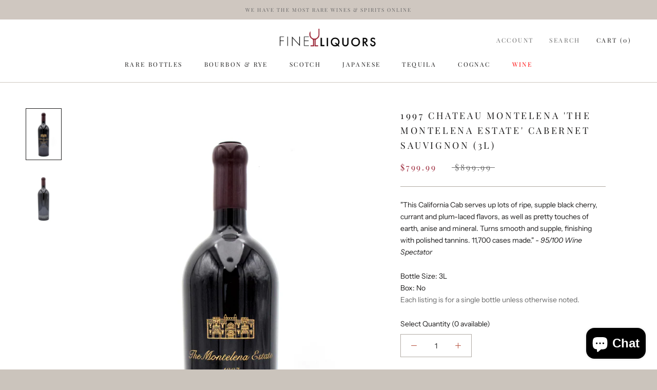

--- FILE ---
content_type: text/html; charset=utf-8
request_url: https://fineliquors.com/products/1997-montelena-estate-3l
body_size: 36610
content:
<!doctype html>

<html class="no-js" lang="en">
  <head>
    <meta charset="utf-8">
    <meta http-equiv="X-UA-Compatible" content="IE=edge,chrome=1">
    <meta
      name="viewport"
      content="width=device-width, initial-scale=1.0, height=device-height, minimum-scale=1.0, maximum-scale=1.0"
    >
    <meta name="theme-color" content="">

    <title>
      1997 Chateau Montelena &#39;The Montelena Estate&#39; Cabernet Sauvignon (3L)
      
      
       &ndash; FineLiquors
    </title><meta name="description" content="&quot;This California Cab serves up lots of ripe, supple black cherry, currant and plum-laced flavors, as well as pretty touches of earth, anise and mineral. Turns smooth and supple, finishing with polished tannins. 11,700 cases made.&quot; - 95/100 Wine Spectator"><link rel="canonical" href="https://fineliquors.com/products/1997-montelena-estate-3l">
      <link rel="stylesheet" type="text/css" href="slick/slick.css"/>
      <link rel="stylesheet" type="text/css" href="slick/slick-theme.css"/>
      <link rel="stylesheet" type="text/css" href="//cdn.jsdelivr.net/npm/slick-carousel@1.8.1/slick/slick.css"/><link rel="shortcut icon" href="//fineliquors.com/cdn/shop/files/Fine_Liquor_Logo-1_96x.png?v=1667193284" type="image/png"><meta property="og:image" content="https://cdn.shopify.com/s/files/1/0107/5009/9519/files/logo.jpg">
    <meta name="twitter:site" content="@FineLiquors">
    <meta name="twitter:image" content="https://cdn.shopify.com/s/files/1/0107/5009/9519/files/logo.jpg">
    <meta property="og:type" content="product">
  <meta property="og:title" content="1997 Chateau Montelena &#39;The Montelena Estate&#39; Cabernet Sauvignon (3L)"><meta property="og:image" content="http://fineliquors.com/cdn/shop/files/MontelenaEstate3L1997F.jpg?v=1719764183">
    <meta property="og:image:secure_url" content="https://fineliquors.com/cdn/shop/files/MontelenaEstate3L1997F.jpg?v=1719764183">
    <meta property="og:image:width" content="2704">
    <meta property="og:image:height" content="3913"><meta property="product:price:amount" content="799.99">
  <meta property="product:price:currency" content="USD"><meta property="og:description" content="&quot;This California Cab serves up lots of ripe, supple black cherry, currant and plum-laced flavors, as well as pretty touches of earth, anise and mineral. Turns smooth and supple, finishing with polished tannins. 11,700 cases made.&quot; - 95/100 Wine Spectator"><meta property="og:url" content="https://fineliquors.com/products/1997-montelena-estate-3l">
<meta property="og:site_name" content="FineLiquors"><meta name="twitter:card" content="summary"><meta name="twitter:title" content="1997 Chateau Montelena &#39;The Montelena Estate&#39; Cabernet Sauvignon (3L)">
  <meta name="twitter:description" content="&quot;This California Cab serves up lots of ripe, supple black cherry, currant and plum-laced flavors, as well as pretty touches of earth, anise and mineral. Turns smooth and supple, finishing with polished tannins. 11,700 cases made.&quot; - 95/100 Wine Spectator
">
  <meta name="twitter:image" content="https://fineliquors.com/cdn/shop/files/MontelenaEstate3L1997F_600x600_crop_center.jpg?v=1719764183">
    <style>
  @font-face {
  font-family: "Playfair Display";
  font-weight: 400;
  font-style: normal;
  font-display: fallback;
  src: url("//fineliquors.com/cdn/fonts/playfair_display/playfairdisplay_n4.9980f3e16959dc89137cc1369bfc3ae98af1deb9.woff2") format("woff2"),
       url("//fineliquors.com/cdn/fonts/playfair_display/playfairdisplay_n4.c562b7c8e5637886a811d2a017f9e023166064ee.woff") format("woff");
}

  @font-face {
  font-family: "Instrument Sans";
  font-weight: 400;
  font-style: normal;
  font-display: fallback;
  src: url("//fineliquors.com/cdn/fonts/instrument_sans/instrumentsans_n4.db86542ae5e1596dbdb28c279ae6c2086c4c5bfa.woff2") format("woff2"),
       url("//fineliquors.com/cdn/fonts/instrument_sans/instrumentsans_n4.510f1b081e58d08c30978f465518799851ef6d8b.woff") format("woff");
}


  @font-face {
  font-family: "Instrument Sans";
  font-weight: 700;
  font-style: normal;
  font-display: fallback;
  src: url("//fineliquors.com/cdn/fonts/instrument_sans/instrumentsans_n7.e4ad9032e203f9a0977786c356573ced65a7419a.woff2") format("woff2"),
       url("//fineliquors.com/cdn/fonts/instrument_sans/instrumentsans_n7.b9e40f166fb7639074ba34738101a9d2990bb41a.woff") format("woff");
}

  @font-face {
  font-family: "Instrument Sans";
  font-weight: 400;
  font-style: italic;
  font-display: fallback;
  src: url("//fineliquors.com/cdn/fonts/instrument_sans/instrumentsans_i4.028d3c3cd8d085648c808ceb20cd2fd1eb3560e5.woff2") format("woff2"),
       url("//fineliquors.com/cdn/fonts/instrument_sans/instrumentsans_i4.7e90d82df8dee29a99237cd19cc529d2206706a2.woff") format("woff");
}

  @font-face {
  font-family: "Instrument Sans";
  font-weight: 700;
  font-style: italic;
  font-display: fallback;
  src: url("//fineliquors.com/cdn/fonts/instrument_sans/instrumentsans_i7.d6063bb5d8f9cbf96eace9e8801697c54f363c6a.woff2") format("woff2"),
       url("//fineliquors.com/cdn/fonts/instrument_sans/instrumentsans_i7.ce33afe63f8198a3ac4261b826b560103542cd36.woff") format("woff");
}


  :root {
    --heading-font-family : "Playfair Display", serif;
    --heading-font-weight : 400;
    --heading-font-style  : normal;

    --text-font-family : "Instrument Sans", sans-serif;
    --text-font-weight : 400;
    --text-font-style  : normal;

    --base-text-font-size   : 14px;
    --default-text-font-size: 14px;--background          : #cbc4bc;
    --background-rgb      : 203, 196, 188;
    --light-background    : #ffffff;
    --light-background-rgb: 255, 255, 255;
    --heading-color       : #1c1b1b;
    --text-color          : #1c1b1b;
    --text-color-rgb      : 28, 27, 27;
    --text-color-light    : #6a6a6a;
    --text-color-light-rgb: 106, 106, 106;
    --link-color          : #6a6a6a;
    --link-color-rgb      : 106, 106, 106;
    --border-color        : #b1aba4;
    --border-color-rgb    : 177, 171, 164;

    --button-background    : #cbc4bc;
    --button-background-rgb: 203, 196, 188;
    --button-text-color    : #ffffff;

    --header-background       : #ffffff;
    --header-heading-color    : #1c1b1b;
    --header-light-text-color : #6a6a6a;
    --header-border-color     : #dddddd;

    --footer-background    : #efefef;
    --footer-text-color    : #6a6a6a;
    --footer-heading-color : #1c1b1b;
    --footer-border-color  : #dbdbdb;

    --navigation-background      : #1c1b1b;
    --navigation-background-rgb  : 28, 27, 27;
    --navigation-text-color      : #ffffff;
    --navigation-text-color-light: rgba(255, 255, 255, 0.5);
    --navigation-border-color    : rgba(255, 255, 255, 0.25);

    --newsletter-popup-background     : #1c1b1b;
    --newsletter-popup-text-color     : #ffffff;
    --newsletter-popup-text-color-rgb : 255, 255, 255;

    --secondary-elements-background       : #1c1b1b;
    --secondary-elements-background-rgb   : 28, 27, 27;
    --secondary-elements-text-color       : #ffffff;
    --secondary-elements-text-color-light : rgba(255, 255, 255, 0.5);
    --secondary-elements-border-color     : rgba(255, 255, 255, 0.25);

    --product-sale-price-color    : #f94c43;
    --product-sale-price-color-rgb: 249, 76, 67;
    --product-star-rating: #f6a429;

    /* Shopify related variables */
    --payment-terms-background-color: #cbc4bc;

    /* Products */

    --horizontal-spacing-four-products-per-row: 60px;
        --horizontal-spacing-two-products-per-row : 60px;

    --vertical-spacing-four-products-per-row: 60px;
        --vertical-spacing-two-products-per-row : 75px;

    /* Animation */
    --drawer-transition-timing: cubic-bezier(0.645, 0.045, 0.355, 1);
    --header-base-height: 80px; /* We set a default for browsers that do not support CSS variables */

    /* Cursors */
    --cursor-zoom-in-svg    : url(//fineliquors.com/cdn/shop/t/41/assets/cursor-zoom-in.svg?v=170532930330058140181733898111);
    --cursor-zoom-in-2x-svg : url(//fineliquors.com/cdn/shop/t/41/assets/cursor-zoom-in-2x.svg?v=56685658183649387561733898111);
  }
</style>

<script>
  // IE11 does not have support for CSS variables, so we have to polyfill them
  if (!(((window || {}).CSS || {}).supports && window.CSS.supports('(--a: 0)'))) {
    const script = document.createElement('script');
    script.type = 'text/javascript';
    script.src = 'https://cdn.jsdelivr.net/npm/css-vars-ponyfill@2';
    script.onload = function() {
      cssVars({});
    };

    document.getElementsByTagName('head')[0].appendChild(script);
  }
</script>

    <script>window.performance && window.performance.mark && window.performance.mark('shopify.content_for_header.start');</script><meta name="google-site-verification" content="wEWyKq3aRq13o-gPxcHuJFCbJ_cA5Nf_1KsxGR1xArw">
<meta name="facebook-domain-verification" content="9twm7opx9gnac372bd72yqt24loemh">
<meta id="shopify-digital-wallet" name="shopify-digital-wallet" content="/10750099519/digital_wallets/dialog">
<meta name="shopify-checkout-api-token" content="4101d0dd0af37466634b6858325ef884">
<meta id="in-context-paypal-metadata" data-shop-id="10750099519" data-venmo-supported="false" data-environment="production" data-locale="en_US" data-paypal-v4="true" data-currency="USD">
<link rel="alternate" type="application/json+oembed" href="https://fineliquors.com/products/1997-montelena-estate-3l.oembed">
<script async="async" src="/checkouts/internal/preloads.js?locale=en-US"></script>
<link rel="preconnect" href="https://shop.app" crossorigin="anonymous">
<script async="async" src="https://shop.app/checkouts/internal/preloads.js?locale=en-US&shop_id=10750099519" crossorigin="anonymous"></script>
<script id="shopify-features" type="application/json">{"accessToken":"4101d0dd0af37466634b6858325ef884","betas":["rich-media-storefront-analytics"],"domain":"fineliquors.com","predictiveSearch":true,"shopId":10750099519,"locale":"en"}</script>
<script>var Shopify = Shopify || {};
Shopify.shop = "fineliquers.myshopify.com";
Shopify.locale = "en";
Shopify.currency = {"active":"USD","rate":"1.0"};
Shopify.country = "US";
Shopify.theme = {"name":"Standard Theme","id":140267389099,"schema_name":"Prestige","schema_version":"5.7.1","theme_store_id":855,"role":"main"};
Shopify.theme.handle = "null";
Shopify.theme.style = {"id":null,"handle":null};
Shopify.cdnHost = "fineliquors.com/cdn";
Shopify.routes = Shopify.routes || {};
Shopify.routes.root = "/";</script>
<script type="module">!function(o){(o.Shopify=o.Shopify||{}).modules=!0}(window);</script>
<script>!function(o){function n(){var o=[];function n(){o.push(Array.prototype.slice.apply(arguments))}return n.q=o,n}var t=o.Shopify=o.Shopify||{};t.loadFeatures=n(),t.autoloadFeatures=n()}(window);</script>
<script>
  window.ShopifyPay = window.ShopifyPay || {};
  window.ShopifyPay.apiHost = "shop.app\/pay";
  window.ShopifyPay.redirectState = null;
</script>
<script id="shop-js-analytics" type="application/json">{"pageType":"product"}</script>
<script defer="defer" async type="module" src="//fineliquors.com/cdn/shopifycloud/shop-js/modules/v2/client.init-shop-cart-sync_BdyHc3Nr.en.esm.js"></script>
<script defer="defer" async type="module" src="//fineliquors.com/cdn/shopifycloud/shop-js/modules/v2/chunk.common_Daul8nwZ.esm.js"></script>
<script type="module">
  await import("//fineliquors.com/cdn/shopifycloud/shop-js/modules/v2/client.init-shop-cart-sync_BdyHc3Nr.en.esm.js");
await import("//fineliquors.com/cdn/shopifycloud/shop-js/modules/v2/chunk.common_Daul8nwZ.esm.js");

  window.Shopify.SignInWithShop?.initShopCartSync?.({"fedCMEnabled":true,"windoidEnabled":true});

</script>
<script>
  window.Shopify = window.Shopify || {};
  if (!window.Shopify.featureAssets) window.Shopify.featureAssets = {};
  window.Shopify.featureAssets['shop-js'] = {"shop-cart-sync":["modules/v2/client.shop-cart-sync_QYOiDySF.en.esm.js","modules/v2/chunk.common_Daul8nwZ.esm.js"],"init-fed-cm":["modules/v2/client.init-fed-cm_DchLp9rc.en.esm.js","modules/v2/chunk.common_Daul8nwZ.esm.js"],"shop-button":["modules/v2/client.shop-button_OV7bAJc5.en.esm.js","modules/v2/chunk.common_Daul8nwZ.esm.js"],"init-windoid":["modules/v2/client.init-windoid_DwxFKQ8e.en.esm.js","modules/v2/chunk.common_Daul8nwZ.esm.js"],"shop-cash-offers":["modules/v2/client.shop-cash-offers_DWtL6Bq3.en.esm.js","modules/v2/chunk.common_Daul8nwZ.esm.js","modules/v2/chunk.modal_CQq8HTM6.esm.js"],"shop-toast-manager":["modules/v2/client.shop-toast-manager_CX9r1SjA.en.esm.js","modules/v2/chunk.common_Daul8nwZ.esm.js"],"init-shop-email-lookup-coordinator":["modules/v2/client.init-shop-email-lookup-coordinator_UhKnw74l.en.esm.js","modules/v2/chunk.common_Daul8nwZ.esm.js"],"pay-button":["modules/v2/client.pay-button_DzxNnLDY.en.esm.js","modules/v2/chunk.common_Daul8nwZ.esm.js"],"avatar":["modules/v2/client.avatar_BTnouDA3.en.esm.js"],"init-shop-cart-sync":["modules/v2/client.init-shop-cart-sync_BdyHc3Nr.en.esm.js","modules/v2/chunk.common_Daul8nwZ.esm.js"],"shop-login-button":["modules/v2/client.shop-login-button_D8B466_1.en.esm.js","modules/v2/chunk.common_Daul8nwZ.esm.js","modules/v2/chunk.modal_CQq8HTM6.esm.js"],"init-customer-accounts-sign-up":["modules/v2/client.init-customer-accounts-sign-up_C8fpPm4i.en.esm.js","modules/v2/client.shop-login-button_D8B466_1.en.esm.js","modules/v2/chunk.common_Daul8nwZ.esm.js","modules/v2/chunk.modal_CQq8HTM6.esm.js"],"init-shop-for-new-customer-accounts":["modules/v2/client.init-shop-for-new-customer-accounts_CVTO0Ztu.en.esm.js","modules/v2/client.shop-login-button_D8B466_1.en.esm.js","modules/v2/chunk.common_Daul8nwZ.esm.js","modules/v2/chunk.modal_CQq8HTM6.esm.js"],"init-customer-accounts":["modules/v2/client.init-customer-accounts_dRgKMfrE.en.esm.js","modules/v2/client.shop-login-button_D8B466_1.en.esm.js","modules/v2/chunk.common_Daul8nwZ.esm.js","modules/v2/chunk.modal_CQq8HTM6.esm.js"],"shop-follow-button":["modules/v2/client.shop-follow-button_CkZpjEct.en.esm.js","modules/v2/chunk.common_Daul8nwZ.esm.js","modules/v2/chunk.modal_CQq8HTM6.esm.js"],"lead-capture":["modules/v2/client.lead-capture_BntHBhfp.en.esm.js","modules/v2/chunk.common_Daul8nwZ.esm.js","modules/v2/chunk.modal_CQq8HTM6.esm.js"],"checkout-modal":["modules/v2/client.checkout-modal_CfxcYbTm.en.esm.js","modules/v2/chunk.common_Daul8nwZ.esm.js","modules/v2/chunk.modal_CQq8HTM6.esm.js"],"shop-login":["modules/v2/client.shop-login_Da4GZ2H6.en.esm.js","modules/v2/chunk.common_Daul8nwZ.esm.js","modules/v2/chunk.modal_CQq8HTM6.esm.js"],"payment-terms":["modules/v2/client.payment-terms_MV4M3zvL.en.esm.js","modules/v2/chunk.common_Daul8nwZ.esm.js","modules/v2/chunk.modal_CQq8HTM6.esm.js"]};
</script>
<script>(function() {
  var isLoaded = false;
  function asyncLoad() {
    if (isLoaded) return;
    isLoaded = true;
    var urls = ["https:\/\/msappstore.com\/cartcustomizer\/assets\/js\/cart_customizer.js?shop=fineliquers.myshopify.com","https:\/\/cdn.autoketing.org\/sdk-cdn\/currency-convert\/dist\/currency-convert-embed.js?shop=fineliquers.myshopify.com","https:\/\/client.lifteragecheck.com\/js\/age.js?shop=fineliquers.myshopify.com","https:\/\/stickyaddtocart.com\/assets\/js\/cart_customizer.js?shop=fineliquers.myshopify.com","https:\/\/cdn.autoketing.org\/sdk-cdn\/sales-pop\/dist\/sales-pop-embed.js?t=1705190548335745005\u0026shop=fineliquers.myshopify.com","\/\/backinstock.useamp.com\/widget\/72178_1767159276.js?category=bis\u0026v=6\u0026shop=fineliquers.myshopify.com"];
    for (var i = 0; i < urls.length; i++) {
      var s = document.createElement('script');
      s.type = 'text/javascript';
      s.async = true;
      s.src = urls[i];
      var x = document.getElementsByTagName('script')[0];
      x.parentNode.insertBefore(s, x);
    }
  };
  if(window.attachEvent) {
    window.attachEvent('onload', asyncLoad);
  } else {
    window.addEventListener('load', asyncLoad, false);
  }
})();</script>
<script id="__st">var __st={"a":10750099519,"offset":-18000,"reqid":"550094a0-bdfb-4822-bd23-e934122428b3-1768975689","pageurl":"fineliquors.com\/products\/1997-montelena-estate-3l","u":"f4ddb9ff886e","p":"product","rtyp":"product","rid":8149289140395};</script>
<script>window.ShopifyPaypalV4VisibilityTracking = true;</script>
<script id="captcha-bootstrap">!function(){'use strict';const t='contact',e='account',n='new_comment',o=[[t,t],['blogs',n],['comments',n],[t,'customer']],c=[[e,'customer_login'],[e,'guest_login'],[e,'recover_customer_password'],[e,'create_customer']],r=t=>t.map((([t,e])=>`form[action*='/${t}']:not([data-nocaptcha='true']) input[name='form_type'][value='${e}']`)).join(','),a=t=>()=>t?[...document.querySelectorAll(t)].map((t=>t.form)):[];function s(){const t=[...o],e=r(t);return a(e)}const i='password',u='form_key',d=['recaptcha-v3-token','g-recaptcha-response','h-captcha-response',i],f=()=>{try{return window.sessionStorage}catch{return}},m='__shopify_v',_=t=>t.elements[u];function p(t,e,n=!1){try{const o=window.sessionStorage,c=JSON.parse(o.getItem(e)),{data:r}=function(t){const{data:e,action:n}=t;return t[m]||n?{data:e,action:n}:{data:t,action:n}}(c);for(const[e,n]of Object.entries(r))t.elements[e]&&(t.elements[e].value=n);n&&o.removeItem(e)}catch(o){console.error('form repopulation failed',{error:o})}}const l='form_type',E='cptcha';function T(t){t.dataset[E]=!0}const w=window,h=w.document,L='Shopify',v='ce_forms',y='captcha';let A=!1;((t,e)=>{const n=(g='f06e6c50-85a8-45c8-87d0-21a2b65856fe',I='https://cdn.shopify.com/shopifycloud/storefront-forms-hcaptcha/ce_storefront_forms_captcha_hcaptcha.v1.5.2.iife.js',D={infoText:'Protected by hCaptcha',privacyText:'Privacy',termsText:'Terms'},(t,e,n)=>{const o=w[L][v],c=o.bindForm;if(c)return c(t,g,e,D).then(n);var r;o.q.push([[t,g,e,D],n]),r=I,A||(h.body.append(Object.assign(h.createElement('script'),{id:'captcha-provider',async:!0,src:r})),A=!0)});var g,I,D;w[L]=w[L]||{},w[L][v]=w[L][v]||{},w[L][v].q=[],w[L][y]=w[L][y]||{},w[L][y].protect=function(t,e){n(t,void 0,e),T(t)},Object.freeze(w[L][y]),function(t,e,n,w,h,L){const[v,y,A,g]=function(t,e,n){const i=e?o:[],u=t?c:[],d=[...i,...u],f=r(d),m=r(i),_=r(d.filter((([t,e])=>n.includes(e))));return[a(f),a(m),a(_),s()]}(w,h,L),I=t=>{const e=t.target;return e instanceof HTMLFormElement?e:e&&e.form},D=t=>v().includes(t);t.addEventListener('submit',(t=>{const e=I(t);if(!e)return;const n=D(e)&&!e.dataset.hcaptchaBound&&!e.dataset.recaptchaBound,o=_(e),c=g().includes(e)&&(!o||!o.value);(n||c)&&t.preventDefault(),c&&!n&&(function(t){try{if(!f())return;!function(t){const e=f();if(!e)return;const n=_(t);if(!n)return;const o=n.value;o&&e.removeItem(o)}(t);const e=Array.from(Array(32),(()=>Math.random().toString(36)[2])).join('');!function(t,e){_(t)||t.append(Object.assign(document.createElement('input'),{type:'hidden',name:u})),t.elements[u].value=e}(t,e),function(t,e){const n=f();if(!n)return;const o=[...t.querySelectorAll(`input[type='${i}']`)].map((({name:t})=>t)),c=[...d,...o],r={};for(const[a,s]of new FormData(t).entries())c.includes(a)||(r[a]=s);n.setItem(e,JSON.stringify({[m]:1,action:t.action,data:r}))}(t,e)}catch(e){console.error('failed to persist form',e)}}(e),e.submit())}));const S=(t,e)=>{t&&!t.dataset[E]&&(n(t,e.some((e=>e===t))),T(t))};for(const o of['focusin','change'])t.addEventListener(o,(t=>{const e=I(t);D(e)&&S(e,y())}));const B=e.get('form_key'),M=e.get(l),P=B&&M;t.addEventListener('DOMContentLoaded',(()=>{const t=y();if(P)for(const e of t)e.elements[l].value===M&&p(e,B);[...new Set([...A(),...v().filter((t=>'true'===t.dataset.shopifyCaptcha))])].forEach((e=>S(e,t)))}))}(h,new URLSearchParams(w.location.search),n,t,e,['guest_login'])})(!0,!0)}();</script>
<script integrity="sha256-4kQ18oKyAcykRKYeNunJcIwy7WH5gtpwJnB7kiuLZ1E=" data-source-attribution="shopify.loadfeatures" defer="defer" src="//fineliquors.com/cdn/shopifycloud/storefront/assets/storefront/load_feature-a0a9edcb.js" crossorigin="anonymous"></script>
<script crossorigin="anonymous" defer="defer" src="//fineliquors.com/cdn/shopifycloud/storefront/assets/shopify_pay/storefront-65b4c6d7.js?v=20250812"></script>
<script data-source-attribution="shopify.dynamic_checkout.dynamic.init">var Shopify=Shopify||{};Shopify.PaymentButton=Shopify.PaymentButton||{isStorefrontPortableWallets:!0,init:function(){window.Shopify.PaymentButton.init=function(){};var t=document.createElement("script");t.src="https://fineliquors.com/cdn/shopifycloud/portable-wallets/latest/portable-wallets.en.js",t.type="module",document.head.appendChild(t)}};
</script>
<script data-source-attribution="shopify.dynamic_checkout.buyer_consent">
  function portableWalletsHideBuyerConsent(e){var t=document.getElementById("shopify-buyer-consent"),n=document.getElementById("shopify-subscription-policy-button");t&&n&&(t.classList.add("hidden"),t.setAttribute("aria-hidden","true"),n.removeEventListener("click",e))}function portableWalletsShowBuyerConsent(e){var t=document.getElementById("shopify-buyer-consent"),n=document.getElementById("shopify-subscription-policy-button");t&&n&&(t.classList.remove("hidden"),t.removeAttribute("aria-hidden"),n.addEventListener("click",e))}window.Shopify?.PaymentButton&&(window.Shopify.PaymentButton.hideBuyerConsent=portableWalletsHideBuyerConsent,window.Shopify.PaymentButton.showBuyerConsent=portableWalletsShowBuyerConsent);
</script>
<script data-source-attribution="shopify.dynamic_checkout.cart.bootstrap">document.addEventListener("DOMContentLoaded",(function(){function t(){return document.querySelector("shopify-accelerated-checkout-cart, shopify-accelerated-checkout")}if(t())Shopify.PaymentButton.init();else{new MutationObserver((function(e,n){t()&&(Shopify.PaymentButton.init(),n.disconnect())})).observe(document.body,{childList:!0,subtree:!0})}}));
</script>
<link id="shopify-accelerated-checkout-styles" rel="stylesheet" media="screen" href="https://fineliquors.com/cdn/shopifycloud/portable-wallets/latest/accelerated-checkout-backwards-compat.css" crossorigin="anonymous">
<style id="shopify-accelerated-checkout-cart">
        #shopify-buyer-consent {
  margin-top: 1em;
  display: inline-block;
  width: 100%;
}

#shopify-buyer-consent.hidden {
  display: none;
}

#shopify-subscription-policy-button {
  background: none;
  border: none;
  padding: 0;
  text-decoration: underline;
  font-size: inherit;
  cursor: pointer;
}

#shopify-subscription-policy-button::before {
  box-shadow: none;
}

      </style>

<script>window.performance && window.performance.mark && window.performance.mark('shopify.content_for_header.end');</script>

    <link rel="stylesheet" href="//fineliquors.com/cdn/shop/t/41/assets/theme.css?v=159979568255700617251756410022">
    <link rel="stylesheet" href="//fineliquors.com/cdn/shop/t/41/assets/custom.css?v=159525908958824994841763649090">

    <!-- Google tag (gtag.js) -->
    <script async src="https://www.googletagmanager.com/gtag/js?id=G-C2J27HF0H5"></script>
    <script>
      window.dataLayer = window.dataLayer || [];
      function gtag(){dataLayer.push(arguments);}
      gtag('js', new Date());

      gtag('config', 'G-C2J27HF0H5');
    </script>

    <!-- Google Tag Manager -->
    <script>
      (function(w,d,s,l,i){w[l]=w[l]||[];w[l].push({'gtm.start':
      new Date().getTime(),event:'gtm.js'});var f=d.getElementsByTagName(s)[0],
      j=d.createElement(s),dl=l!='dataLayer'?'&l='+l:'';j.async=true;j.src=
      'https://www.googletagmanager.com/gtm.js?id='+i+dl;f.parentNode.insertBefore(j,f);
      })(window,document,'script','dataLayer','GTM-NFNWNX8N');
    </script>
    <!-- End Google Tag Manager -->
    
    <script>// This allows to expose several variables to the global scope, to be used in scripts
      window.theme = {
        pageType: "product",
        moneyFormat: "\u003cspan class=money\u003e${{amount}}\u003c\/span\u003e",
        moneyWithCurrencyFormat: "\u003cspan class=money\u003e${{amount}} USD\u003c\/span\u003e",
        currencyCodeEnabled: false,
        productImageSize: "square",
        searchMode: "product,article",
        showPageTransition: false,
        showElementStaggering: true,
        showImageZooming: true
      };

      window.routes = {
        rootUrl: "\/",
        rootUrlWithoutSlash: '',
        cartUrl: "\/cart",
        cartAddUrl: "\/cart\/add",
        cartChangeUrl: "\/cart\/change",
        searchUrl: "\/search",
        productRecommendationsUrl: "\/recommendations\/products"
      };

      window.languages = {
        cartAddNote: "Add Order Note",
        cartEditNote: "Edit Order Note",
        productImageLoadingError: "This image could not be loaded. Please try to reload the page.",
        productFormAddToCart: "Add to cart",
        productFormUnavailable: "Unavailable",
        productFormSoldOut: "Sold Out",
        shippingEstimatorOneResult: "1 option available:",
        shippingEstimatorMoreResults: "{{count}} options available:",
        shippingEstimatorNoResults: "No shipping could be found"
      };

      window.lazySizesConfig = {
        loadHidden: false,
        hFac: 0.5,
        expFactor: 2,
        ricTimeout: 150,
        lazyClass: 'Image--lazyLoad',
        loadingClass: 'Image--lazyLoading',
        loadedClass: 'Image--lazyLoaded'
      };

      document.documentElement.className = document.documentElement.className.replace('no-js', 'js');
      document.documentElement.style.setProperty('--window-height', window.innerHeight + 'px');

      // We do a quick detection of some features (we could use Modernizr but for so little...)
      (function() {
        document.documentElement.className += ((window.CSS && window.CSS.supports('(position: sticky) or (position: -webkit-sticky)')) ? ' supports-sticky' : ' no-supports-sticky');
        document.documentElement.className += (window.matchMedia('(-moz-touch-enabled: 1), (hover: none)')).matches ? ' no-supports-hover' : ' supports-hover';
      }());

      
    </script>

    <script src="//fineliquors.com/cdn/shop/t/41/assets/lazysizes.min.js?v=174358363404432586981733898111" async></script><script src="//fineliquors.com/cdn/shop/t/41/assets/libs.min.js?v=26178543184394469741733898111" defer></script>
    <script src="//fineliquors.com/cdn/shop/t/41/assets/theme.js?v=78256242023377600581756738871" defer></script>
    <script src="//fineliquors.com/cdn/shop/t/41/assets/custom.js?v=125653504641414574331756724644" defer></script>

    <script>
      (function () {
        window.onpageshow = function() {
          if (window.theme.showPageTransition) {
            var pageTransition = document.querySelector('.PageTransition');

            if (pageTransition) {
              pageTransition.style.visibility = 'visible';
              pageTransition.style.opacity = '0';
            }
          }

          // When the page is loaded from the cache, we have to reload the cart content
          document.documentElement.dispatchEvent(new CustomEvent('cart:refresh', {
            bubbles: true
          }));
        };
      })();
    </script>

    
  <script type="application/ld+json">
  {
    "@context": "http://schema.org",
    "@type": "Product",
    "offers": [{
          "@type": "Offer",
          "name": "Default Title",
          "availability":"https://schema.org/OutOfStock",
          "price": 799.99,
          "priceCurrency": "USD",
          "priceValidUntil": "2026-01-31","sku": "UW5","url": "/products/1997-montelena-estate-3l?variant=44219671969963"
        }
],
      "gtin14": "Custom Product",
      "productId": "Custom Product",
    "brand": {
      "name": "FineLiquors"
    },
    "name": "1997 Chateau Montelena 'The Montelena Estate' Cabernet Sauvignon (3L)",
    "description": "\"This California Cab serves up lots of ripe, supple black cherry, currant and plum-laced flavors, as well as pretty touches of earth, anise and mineral. Turns smooth and supple, finishing with polished tannins. 11,700 cases made.\" - 95\/100 Wine Spectator\n",
    "category": "wine",
    "url": "/products/1997-montelena-estate-3l",
    "sku": "UW5",
    "image": {
      "@type": "ImageObject",
      "url": "https://fineliquors.com/cdn/shop/files/MontelenaEstate3L1997F_1024x.jpg?v=1719764183",
      "image": "https://fineliquors.com/cdn/shop/files/MontelenaEstate3L1997F_1024x.jpg?v=1719764183",
      "name": "1997 Chateau Montelena 'The Montelena Estate' Cabernet Sauvignon (3L)",
      "width": "1024",
      "height": "1024"
    }
  }
  </script>



  <script type="application/ld+json">
  {
    "@context": "http://schema.org",
    "@type": "BreadcrumbList",
  "itemListElement": [{
      "@type": "ListItem",
      "position": 1,
      "name": "Home",
      "item": "https://fineliquors.com"
    },{
          "@type": "ListItem",
          "position": 2,
          "name": "1997 Chateau Montelena 'The Montelena Estate' Cabernet Sauvignon (3L)",
          "item": "https://fineliquors.com/products/1997-montelena-estate-3l"
        }]
  }
  </script>

    <meta name="google-site-verification" content="5A5qzDmB1wVveEkMG_ZL-TH4TMK172UUxgiG4RyOX0E" />
    <script type="application/ld+json">
{
  "@context": "https://schema.org",
  "@type": "Organization",
  "name": "Fine Liquors",
  "url": "https://fineliquors.com/",
  "logo": "https://cdn.shopify.com/s/files/1/0107/5009/9519/files/logo.jpg",
  "contactPoint": {
    "@type": "ContactPoint",
    "telephone": "+1 800-941-1098",
    "email": "contact@fineliquors.com",
    "description": "Fine Liquors specializes in offering the world’s rarest and most sought-after spirits, ensuring that each bottle tells a story of craftsmanship and legacy. Our curated collection includes exclusive finds like the 2017 William Larue Weller Bourbon, Old Weller Original 107, and the 2017 Eagle Rare 17 Year, perfect for the discerning collector. Whether you’re seeking the complexity of Lagavulin 37 Year or the rich history of Pappy Van Winkle 20 Year, Fine Liquors is your destination for exceptional whiskies and bourbons. Since our founding, we’ve built a reputation for providing unparalleled expertise and personalized service. Our customers trust us not only for rare bottles, but also for our commitment to helping them find the perfect addition to their collections. With decades of experience, we are proud to be the premier source for the finest spirits, offering a truly unique shopping experience at Fine Liquors.",
    "contactType": "customer service",
    "contactOption": ["HearingImpairedSupported","TollFree"],
    "areaServed": "US",
    "availableLanguage": "en"
  },
  "sameAs": [
    "https://www.facebook.com/FineLiquorsKY/",
    "https://www.instagram.com/fineliquorsofficial/",
    "https://linktr.ee/fineliquors"
  ]
}
</script>
<meta name="DC.title" content="FineLiquors" />
<meta name="geo.region" content="US-NY" />
<meta name="geo.placename" content="New York" />
<meta name="geo.position" content="40.712728;-74.006015" />
<meta name="ICBM" content="40.712728, -74.006015" />
<script type="text/javascript">
    (function(c,l,a,r,i,t,y){
        c[a]=c[a]||function(){(c[a].q=c[a].q||[]).push(arguments)};
        t=l.createElement(r);t.async=1;t.src="https://www.clarity.ms/tag/"+i;
        y=l.getElementsByTagName(r)[0];y.parentNode.insertBefore(t,y);
    })(window, document, "clarity", "script", "snvhvy3fs9");
</script>
  <script src="https://cdn.shopify.com/extensions/e8878072-2f6b-4e89-8082-94b04320908d/inbox-1254/assets/inbox-chat-loader.js" type="text/javascript" defer="defer"></script>
<script src="https://cdn.shopify.com/extensions/19689677-6488-4a31-adf3-fcf4359c5fd9/forms-2295/assets/shopify-forms-loader.js" type="text/javascript" defer="defer"></script>
<link href="https://monorail-edge.shopifysvc.com" rel="dns-prefetch">
<script>(function(){if ("sendBeacon" in navigator && "performance" in window) {try {var session_token_from_headers = performance.getEntriesByType('navigation')[0].serverTiming.find(x => x.name == '_s').description;} catch {var session_token_from_headers = undefined;}var session_cookie_matches = document.cookie.match(/_shopify_s=([^;]*)/);var session_token_from_cookie = session_cookie_matches && session_cookie_matches.length === 2 ? session_cookie_matches[1] : "";var session_token = session_token_from_headers || session_token_from_cookie || "";function handle_abandonment_event(e) {var entries = performance.getEntries().filter(function(entry) {return /monorail-edge.shopifysvc.com/.test(entry.name);});if (!window.abandonment_tracked && entries.length === 0) {window.abandonment_tracked = true;var currentMs = Date.now();var navigation_start = performance.timing.navigationStart;var payload = {shop_id: 10750099519,url: window.location.href,navigation_start,duration: currentMs - navigation_start,session_token,page_type: "product"};window.navigator.sendBeacon("https://monorail-edge.shopifysvc.com/v1/produce", JSON.stringify({schema_id: "online_store_buyer_site_abandonment/1.1",payload: payload,metadata: {event_created_at_ms: currentMs,event_sent_at_ms: currentMs}}));}}window.addEventListener('pagehide', handle_abandonment_event);}}());</script>
<script id="web-pixels-manager-setup">(function e(e,d,r,n,o){if(void 0===o&&(o={}),!Boolean(null===(a=null===(i=window.Shopify)||void 0===i?void 0:i.analytics)||void 0===a?void 0:a.replayQueue)){var i,a;window.Shopify=window.Shopify||{};var t=window.Shopify;t.analytics=t.analytics||{};var s=t.analytics;s.replayQueue=[],s.publish=function(e,d,r){return s.replayQueue.push([e,d,r]),!0};try{self.performance.mark("wpm:start")}catch(e){}var l=function(){var e={modern:/Edge?\/(1{2}[4-9]|1[2-9]\d|[2-9]\d{2}|\d{4,})\.\d+(\.\d+|)|Firefox\/(1{2}[4-9]|1[2-9]\d|[2-9]\d{2}|\d{4,})\.\d+(\.\d+|)|Chrom(ium|e)\/(9{2}|\d{3,})\.\d+(\.\d+|)|(Maci|X1{2}).+ Version\/(15\.\d+|(1[6-9]|[2-9]\d|\d{3,})\.\d+)([,.]\d+|)( \(\w+\)|)( Mobile\/\w+|) Safari\/|Chrome.+OPR\/(9{2}|\d{3,})\.\d+\.\d+|(CPU[ +]OS|iPhone[ +]OS|CPU[ +]iPhone|CPU IPhone OS|CPU iPad OS)[ +]+(15[._]\d+|(1[6-9]|[2-9]\d|\d{3,})[._]\d+)([._]\d+|)|Android:?[ /-](13[3-9]|1[4-9]\d|[2-9]\d{2}|\d{4,})(\.\d+|)(\.\d+|)|Android.+Firefox\/(13[5-9]|1[4-9]\d|[2-9]\d{2}|\d{4,})\.\d+(\.\d+|)|Android.+Chrom(ium|e)\/(13[3-9]|1[4-9]\d|[2-9]\d{2}|\d{4,})\.\d+(\.\d+|)|SamsungBrowser\/([2-9]\d|\d{3,})\.\d+/,legacy:/Edge?\/(1[6-9]|[2-9]\d|\d{3,})\.\d+(\.\d+|)|Firefox\/(5[4-9]|[6-9]\d|\d{3,})\.\d+(\.\d+|)|Chrom(ium|e)\/(5[1-9]|[6-9]\d|\d{3,})\.\d+(\.\d+|)([\d.]+$|.*Safari\/(?![\d.]+ Edge\/[\d.]+$))|(Maci|X1{2}).+ Version\/(10\.\d+|(1[1-9]|[2-9]\d|\d{3,})\.\d+)([,.]\d+|)( \(\w+\)|)( Mobile\/\w+|) Safari\/|Chrome.+OPR\/(3[89]|[4-9]\d|\d{3,})\.\d+\.\d+|(CPU[ +]OS|iPhone[ +]OS|CPU[ +]iPhone|CPU IPhone OS|CPU iPad OS)[ +]+(10[._]\d+|(1[1-9]|[2-9]\d|\d{3,})[._]\d+)([._]\d+|)|Android:?[ /-](13[3-9]|1[4-9]\d|[2-9]\d{2}|\d{4,})(\.\d+|)(\.\d+|)|Mobile Safari.+OPR\/([89]\d|\d{3,})\.\d+\.\d+|Android.+Firefox\/(13[5-9]|1[4-9]\d|[2-9]\d{2}|\d{4,})\.\d+(\.\d+|)|Android.+Chrom(ium|e)\/(13[3-9]|1[4-9]\d|[2-9]\d{2}|\d{4,})\.\d+(\.\d+|)|Android.+(UC? ?Browser|UCWEB|U3)[ /]?(15\.([5-9]|\d{2,})|(1[6-9]|[2-9]\d|\d{3,})\.\d+)\.\d+|SamsungBrowser\/(5\.\d+|([6-9]|\d{2,})\.\d+)|Android.+MQ{2}Browser\/(14(\.(9|\d{2,})|)|(1[5-9]|[2-9]\d|\d{3,})(\.\d+|))(\.\d+|)|K[Aa][Ii]OS\/(3\.\d+|([4-9]|\d{2,})\.\d+)(\.\d+|)/},d=e.modern,r=e.legacy,n=navigator.userAgent;return n.match(d)?"modern":n.match(r)?"legacy":"unknown"}(),u="modern"===l?"modern":"legacy",c=(null!=n?n:{modern:"",legacy:""})[u],f=function(e){return[e.baseUrl,"/wpm","/b",e.hashVersion,"modern"===e.buildTarget?"m":"l",".js"].join("")}({baseUrl:d,hashVersion:r,buildTarget:u}),m=function(e){var d=e.version,r=e.bundleTarget,n=e.surface,o=e.pageUrl,i=e.monorailEndpoint;return{emit:function(e){var a=e.status,t=e.errorMsg,s=(new Date).getTime(),l=JSON.stringify({metadata:{event_sent_at_ms:s},events:[{schema_id:"web_pixels_manager_load/3.1",payload:{version:d,bundle_target:r,page_url:o,status:a,surface:n,error_msg:t},metadata:{event_created_at_ms:s}}]});if(!i)return console&&console.warn&&console.warn("[Web Pixels Manager] No Monorail endpoint provided, skipping logging."),!1;try{return self.navigator.sendBeacon.bind(self.navigator)(i,l)}catch(e){}var u=new XMLHttpRequest;try{return u.open("POST",i,!0),u.setRequestHeader("Content-Type","text/plain"),u.send(l),!0}catch(e){return console&&console.warn&&console.warn("[Web Pixels Manager] Got an unhandled error while logging to Monorail."),!1}}}}({version:r,bundleTarget:l,surface:e.surface,pageUrl:self.location.href,monorailEndpoint:e.monorailEndpoint});try{o.browserTarget=l,function(e){var d=e.src,r=e.async,n=void 0===r||r,o=e.onload,i=e.onerror,a=e.sri,t=e.scriptDataAttributes,s=void 0===t?{}:t,l=document.createElement("script"),u=document.querySelector("head"),c=document.querySelector("body");if(l.async=n,l.src=d,a&&(l.integrity=a,l.crossOrigin="anonymous"),s)for(var f in s)if(Object.prototype.hasOwnProperty.call(s,f))try{l.dataset[f]=s[f]}catch(e){}if(o&&l.addEventListener("load",o),i&&l.addEventListener("error",i),u)u.appendChild(l);else{if(!c)throw new Error("Did not find a head or body element to append the script");c.appendChild(l)}}({src:f,async:!0,onload:function(){if(!function(){var e,d;return Boolean(null===(d=null===(e=window.Shopify)||void 0===e?void 0:e.analytics)||void 0===d?void 0:d.initialized)}()){var d=window.webPixelsManager.init(e)||void 0;if(d){var r=window.Shopify.analytics;r.replayQueue.forEach((function(e){var r=e[0],n=e[1],o=e[2];d.publishCustomEvent(r,n,o)})),r.replayQueue=[],r.publish=d.publishCustomEvent,r.visitor=d.visitor,r.initialized=!0}}},onerror:function(){return m.emit({status:"failed",errorMsg:"".concat(f," has failed to load")})},sri:function(e){var d=/^sha384-[A-Za-z0-9+/=]+$/;return"string"==typeof e&&d.test(e)}(c)?c:"",scriptDataAttributes:o}),m.emit({status:"loading"})}catch(e){m.emit({status:"failed",errorMsg:(null==e?void 0:e.message)||"Unknown error"})}}})({shopId: 10750099519,storefrontBaseUrl: "https://fineliquors.com",extensionsBaseUrl: "https://extensions.shopifycdn.com/cdn/shopifycloud/web-pixels-manager",monorailEndpoint: "https://monorail-edge.shopifysvc.com/unstable/produce_batch",surface: "storefront-renderer",enabledBetaFlags: ["2dca8a86"],webPixelsConfigList: [{"id":"1649410219","configuration":"{\"pixel_id\":\"4150111998534331\",\"pixel_type\":\"facebook_pixel\"}","eventPayloadVersion":"v1","runtimeContext":"OPEN","scriptVersion":"ca16bc87fe92b6042fbaa3acc2fbdaa6","type":"APP","apiClientId":2329312,"privacyPurposes":["ANALYTICS","MARKETING","SALE_OF_DATA"],"dataSharingAdjustments":{"protectedCustomerApprovalScopes":["read_customer_address","read_customer_email","read_customer_name","read_customer_personal_data","read_customer_phone"]}},{"id":"1482326187","configuration":"{\"ti\":\"73012082\",\"endpoint\":\"https:\/\/bat.bing.com\/action\/0\"}","eventPayloadVersion":"v1","runtimeContext":"STRICT","scriptVersion":"5ee93563fe31b11d2d65e2f09a5229dc","type":"APP","apiClientId":2997493,"privacyPurposes":["ANALYTICS","MARKETING","SALE_OF_DATA"],"dataSharingAdjustments":{"protectedCustomerApprovalScopes":["read_customer_personal_data"]}},{"id":"525533355","configuration":"{\"config\":\"{\\\"google_tag_ids\\\":[\\\"AW-16470928926\\\",\\\"GT-MB64X27D\\\",\\\"G-1WF9NYXZSV\\\"],\\\"target_country\\\":\\\"US\\\",\\\"gtag_events\\\":[{\\\"type\\\":\\\"search\\\",\\\"action_label\\\":[\\\"G-1WF9NYXZSV\\\",\\\"AW-16470928926\\\/pMfGCNfPypUZEJ7c-a09\\\"]},{\\\"type\\\":\\\"begin_checkout\\\",\\\"action_label\\\":[\\\"G-1WF9NYXZSV\\\",\\\"AW-16470928926\\\/vL5NCN3PypUZEJ7c-a09\\\"]},{\\\"type\\\":\\\"view_item\\\",\\\"action_label\\\":[\\\"G-1WF9NYXZSV\\\",\\\"AW-16470928926\\\/uSwKCNTPypUZEJ7c-a09\\\",\\\"MC-5ZTEXZ8ZNS\\\"]},{\\\"type\\\":\\\"purchase\\\",\\\"action_label\\\":[\\\"G-1WF9NYXZSV\\\",\\\"AW-16470928926\\\/F4gzCM7PypUZEJ7c-a09\\\",\\\"MC-5ZTEXZ8ZNS\\\"]},{\\\"type\\\":\\\"page_view\\\",\\\"action_label\\\":[\\\"G-1WF9NYXZSV\\\",\\\"AW-16470928926\\\/sx-JCNHPypUZEJ7c-a09\\\",\\\"MC-5ZTEXZ8ZNS\\\"]},{\\\"type\\\":\\\"add_payment_info\\\",\\\"action_label\\\":[\\\"G-1WF9NYXZSV\\\",\\\"AW-16470928926\\\/6mIVCODPypUZEJ7c-a09\\\"]},{\\\"type\\\":\\\"add_to_cart\\\",\\\"action_label\\\":[\\\"G-1WF9NYXZSV\\\",\\\"AW-16470928926\\\/-5mpCNrPypUZEJ7c-a09\\\"]}],\\\"enable_monitoring_mode\\\":false}\"}","eventPayloadVersion":"v1","runtimeContext":"OPEN","scriptVersion":"b2a88bafab3e21179ed38636efcd8a93","type":"APP","apiClientId":1780363,"privacyPurposes":[],"dataSharingAdjustments":{"protectedCustomerApprovalScopes":["read_customer_address","read_customer_email","read_customer_name","read_customer_personal_data","read_customer_phone"]}},{"id":"134545579","eventPayloadVersion":"1","runtimeContext":"LAX","scriptVersion":"1","type":"CUSTOM","privacyPurposes":["ANALYTICS","MARKETING","SALE_OF_DATA"],"name":"Bing UET Tag"},{"id":"shopify-app-pixel","configuration":"{}","eventPayloadVersion":"v1","runtimeContext":"STRICT","scriptVersion":"0450","apiClientId":"shopify-pixel","type":"APP","privacyPurposes":["ANALYTICS","MARKETING"]},{"id":"shopify-custom-pixel","eventPayloadVersion":"v1","runtimeContext":"LAX","scriptVersion":"0450","apiClientId":"shopify-pixel","type":"CUSTOM","privacyPurposes":["ANALYTICS","MARKETING"]}],isMerchantRequest: false,initData: {"shop":{"name":"FineLiquors","paymentSettings":{"currencyCode":"USD"},"myshopifyDomain":"fineliquers.myshopify.com","countryCode":"US","storefrontUrl":"https:\/\/fineliquors.com"},"customer":null,"cart":null,"checkout":null,"productVariants":[{"price":{"amount":799.99,"currencyCode":"USD"},"product":{"title":"1997 Chateau Montelena 'The Montelena Estate' Cabernet Sauvignon (3L)","vendor":"FineLiquors","id":"8149289140395","untranslatedTitle":"1997 Chateau Montelena 'The Montelena Estate' Cabernet Sauvignon (3L)","url":"\/products\/1997-montelena-estate-3l","type":"wine"},"id":"44219671969963","image":{"src":"\/\/fineliquors.com\/cdn\/shop\/files\/MontelenaEstate3L1997F.jpg?v=1719764183"},"sku":"UW5","title":"Default Title","untranslatedTitle":"Default Title"}],"purchasingCompany":null},},"https://fineliquors.com/cdn","fcfee988w5aeb613cpc8e4bc33m6693e112",{"modern":"","legacy":""},{"shopId":"10750099519","storefrontBaseUrl":"https:\/\/fineliquors.com","extensionBaseUrl":"https:\/\/extensions.shopifycdn.com\/cdn\/shopifycloud\/web-pixels-manager","surface":"storefront-renderer","enabledBetaFlags":"[\"2dca8a86\"]","isMerchantRequest":"false","hashVersion":"fcfee988w5aeb613cpc8e4bc33m6693e112","publish":"custom","events":"[[\"page_viewed\",{}],[\"product_viewed\",{\"productVariant\":{\"price\":{\"amount\":799.99,\"currencyCode\":\"USD\"},\"product\":{\"title\":\"1997 Chateau Montelena 'The Montelena Estate' Cabernet Sauvignon (3L)\",\"vendor\":\"FineLiquors\",\"id\":\"8149289140395\",\"untranslatedTitle\":\"1997 Chateau Montelena 'The Montelena Estate' Cabernet Sauvignon (3L)\",\"url\":\"\/products\/1997-montelena-estate-3l\",\"type\":\"wine\"},\"id\":\"44219671969963\",\"image\":{\"src\":\"\/\/fineliquors.com\/cdn\/shop\/files\/MontelenaEstate3L1997F.jpg?v=1719764183\"},\"sku\":\"UW5\",\"title\":\"Default Title\",\"untranslatedTitle\":\"Default Title\"}}]]"});</script><script>
  window.ShopifyAnalytics = window.ShopifyAnalytics || {};
  window.ShopifyAnalytics.meta = window.ShopifyAnalytics.meta || {};
  window.ShopifyAnalytics.meta.currency = 'USD';
  var meta = {"product":{"id":8149289140395,"gid":"gid:\/\/shopify\/Product\/8149289140395","vendor":"FineLiquors","type":"wine","handle":"1997-montelena-estate-3l","variants":[{"id":44219671969963,"price":79999,"name":"1997 Chateau Montelena 'The Montelena Estate' Cabernet Sauvignon (3L)","public_title":null,"sku":"UW5"}],"remote":false},"page":{"pageType":"product","resourceType":"product","resourceId":8149289140395,"requestId":"550094a0-bdfb-4822-bd23-e934122428b3-1768975689"}};
  for (var attr in meta) {
    window.ShopifyAnalytics.meta[attr] = meta[attr];
  }
</script>
<script class="analytics">
  (function () {
    var customDocumentWrite = function(content) {
      var jquery = null;

      if (window.jQuery) {
        jquery = window.jQuery;
      } else if (window.Checkout && window.Checkout.$) {
        jquery = window.Checkout.$;
      }

      if (jquery) {
        jquery('body').append(content);
      }
    };

    var hasLoggedConversion = function(token) {
      if (token) {
        return document.cookie.indexOf('loggedConversion=' + token) !== -1;
      }
      return false;
    }

    var setCookieIfConversion = function(token) {
      if (token) {
        var twoMonthsFromNow = new Date(Date.now());
        twoMonthsFromNow.setMonth(twoMonthsFromNow.getMonth() + 2);

        document.cookie = 'loggedConversion=' + token + '; expires=' + twoMonthsFromNow;
      }
    }

    var trekkie = window.ShopifyAnalytics.lib = window.trekkie = window.trekkie || [];
    if (trekkie.integrations) {
      return;
    }
    trekkie.methods = [
      'identify',
      'page',
      'ready',
      'track',
      'trackForm',
      'trackLink'
    ];
    trekkie.factory = function(method) {
      return function() {
        var args = Array.prototype.slice.call(arguments);
        args.unshift(method);
        trekkie.push(args);
        return trekkie;
      };
    };
    for (var i = 0; i < trekkie.methods.length; i++) {
      var key = trekkie.methods[i];
      trekkie[key] = trekkie.factory(key);
    }
    trekkie.load = function(config) {
      trekkie.config = config || {};
      trekkie.config.initialDocumentCookie = document.cookie;
      var first = document.getElementsByTagName('script')[0];
      var script = document.createElement('script');
      script.type = 'text/javascript';
      script.onerror = function(e) {
        var scriptFallback = document.createElement('script');
        scriptFallback.type = 'text/javascript';
        scriptFallback.onerror = function(error) {
                var Monorail = {
      produce: function produce(monorailDomain, schemaId, payload) {
        var currentMs = new Date().getTime();
        var event = {
          schema_id: schemaId,
          payload: payload,
          metadata: {
            event_created_at_ms: currentMs,
            event_sent_at_ms: currentMs
          }
        };
        return Monorail.sendRequest("https://" + monorailDomain + "/v1/produce", JSON.stringify(event));
      },
      sendRequest: function sendRequest(endpointUrl, payload) {
        // Try the sendBeacon API
        if (window && window.navigator && typeof window.navigator.sendBeacon === 'function' && typeof window.Blob === 'function' && !Monorail.isIos12()) {
          var blobData = new window.Blob([payload], {
            type: 'text/plain'
          });

          if (window.navigator.sendBeacon(endpointUrl, blobData)) {
            return true;
          } // sendBeacon was not successful

        } // XHR beacon

        var xhr = new XMLHttpRequest();

        try {
          xhr.open('POST', endpointUrl);
          xhr.setRequestHeader('Content-Type', 'text/plain');
          xhr.send(payload);
        } catch (e) {
          console.log(e);
        }

        return false;
      },
      isIos12: function isIos12() {
        return window.navigator.userAgent.lastIndexOf('iPhone; CPU iPhone OS 12_') !== -1 || window.navigator.userAgent.lastIndexOf('iPad; CPU OS 12_') !== -1;
      }
    };
    Monorail.produce('monorail-edge.shopifysvc.com',
      'trekkie_storefront_load_errors/1.1',
      {shop_id: 10750099519,
      theme_id: 140267389099,
      app_name: "storefront",
      context_url: window.location.href,
      source_url: "//fineliquors.com/cdn/s/trekkie.storefront.cd680fe47e6c39ca5d5df5f0a32d569bc48c0f27.min.js"});

        };
        scriptFallback.async = true;
        scriptFallback.src = '//fineliquors.com/cdn/s/trekkie.storefront.cd680fe47e6c39ca5d5df5f0a32d569bc48c0f27.min.js';
        first.parentNode.insertBefore(scriptFallback, first);
      };
      script.async = true;
      script.src = '//fineliquors.com/cdn/s/trekkie.storefront.cd680fe47e6c39ca5d5df5f0a32d569bc48c0f27.min.js';
      first.parentNode.insertBefore(script, first);
    };
    trekkie.load(
      {"Trekkie":{"appName":"storefront","development":false,"defaultAttributes":{"shopId":10750099519,"isMerchantRequest":null,"themeId":140267389099,"themeCityHash":"15569507977222310173","contentLanguage":"en","currency":"USD"},"isServerSideCookieWritingEnabled":true,"monorailRegion":"shop_domain","enabledBetaFlags":["65f19447"]},"Session Attribution":{},"S2S":{"facebookCapiEnabled":true,"source":"trekkie-storefront-renderer","apiClientId":580111}}
    );

    var loaded = false;
    trekkie.ready(function() {
      if (loaded) return;
      loaded = true;

      window.ShopifyAnalytics.lib = window.trekkie;

      var originalDocumentWrite = document.write;
      document.write = customDocumentWrite;
      try { window.ShopifyAnalytics.merchantGoogleAnalytics.call(this); } catch(error) {};
      document.write = originalDocumentWrite;

      window.ShopifyAnalytics.lib.page(null,{"pageType":"product","resourceType":"product","resourceId":8149289140395,"requestId":"550094a0-bdfb-4822-bd23-e934122428b3-1768975689","shopifyEmitted":true});

      var match = window.location.pathname.match(/checkouts\/(.+)\/(thank_you|post_purchase)/)
      var token = match? match[1]: undefined;
      if (!hasLoggedConversion(token)) {
        setCookieIfConversion(token);
        window.ShopifyAnalytics.lib.track("Viewed Product",{"currency":"USD","variantId":44219671969963,"productId":8149289140395,"productGid":"gid:\/\/shopify\/Product\/8149289140395","name":"1997 Chateau Montelena 'The Montelena Estate' Cabernet Sauvignon (3L)","price":"799.99","sku":"UW5","brand":"FineLiquors","variant":null,"category":"wine","nonInteraction":true,"remote":false},undefined,undefined,{"shopifyEmitted":true});
      window.ShopifyAnalytics.lib.track("monorail:\/\/trekkie_storefront_viewed_product\/1.1",{"currency":"USD","variantId":44219671969963,"productId":8149289140395,"productGid":"gid:\/\/shopify\/Product\/8149289140395","name":"1997 Chateau Montelena 'The Montelena Estate' Cabernet Sauvignon (3L)","price":"799.99","sku":"UW5","brand":"FineLiquors","variant":null,"category":"wine","nonInteraction":true,"remote":false,"referer":"https:\/\/fineliquors.com\/products\/1997-montelena-estate-3l"});
      }
    });


        var eventsListenerScript = document.createElement('script');
        eventsListenerScript.async = true;
        eventsListenerScript.src = "//fineliquors.com/cdn/shopifycloud/storefront/assets/shop_events_listener-3da45d37.js";
        document.getElementsByTagName('head')[0].appendChild(eventsListenerScript);

})();</script>
<script
  defer
  src="https://fineliquors.com/cdn/shopifycloud/perf-kit/shopify-perf-kit-3.0.4.min.js"
  data-application="storefront-renderer"
  data-shop-id="10750099519"
  data-render-region="gcp-us-central1"
  data-page-type="product"
  data-theme-instance-id="140267389099"
  data-theme-name="Prestige"
  data-theme-version="5.7.1"
  data-monorail-region="shop_domain"
  data-resource-timing-sampling-rate="10"
  data-shs="true"
  data-shs-beacon="true"
  data-shs-export-with-fetch="true"
  data-shs-logs-sample-rate="1"
  data-shs-beacon-endpoint="https://fineliquors.com/api/collect"
></script>
</head><body
    id="1997-chateau-montelena-39-the-montelena-estate-39-cabernet-sauvignon-3l"
    class="prestige--v4 features--heading-small features--heading-uppercase features--show-button-transition features--show-image-zooming features--show-element-staggering  template-product"
  ><svg class="u-visually-hidden">
      <linearGradient id="rating-star-gradient-half">
        <stop offset="50%" stop-color="var(--product-star-rating)" />
        <stop offset="50%" stop-color="var(--text-color-light)" />
      </linearGradient>
    </svg>

    <a class="PageSkipLink u-visually-hidden" href="#main">Skip to content</a>
    <span class="LoadingBar"></span>
    <div class="PageOverlay"></div><div id="shopify-section-popup" class="shopify-section"></div>
    <div id="shopify-section-sidebar-menu" class="shopify-section"><section
  id="sidebar-menu"
  class="SidebarMenu Drawer Drawer--small Drawer--fromLeft"
  aria-hidden="true"
  data-section-id="sidebar-menu"
  data-section-type="sidebar-menu"
>
  <header class="Drawer__Header" data-drawer-animated-left>
    <button
      class="Drawer__Close Icon-Wrapper--clickable"
      data-action="close-drawer"
      data-drawer-id="sidebar-menu"
      aria-label="Close navigation"
    ><svg class="Icon Icon--close " role="presentation" viewBox="0 0 16 14">
      <path d="M15 0L1 14m14 0L1 0" stroke="currentColor" fill="none" fill-rule="evenodd"></path>
    </svg></button>
  </header>

  <div class="Drawer__Content">
    <div class="Drawer__Main" data-drawer-animated-left data-scrollable>
      <div class="Drawer__Container">
        <nav
          class="SidebarMenu__Nav SidebarMenu__Nav--primary"
          aria-label="Sidebar navigation"
        ><div class="Collapsible cstm-nav-discounted-5-to-25"><a class="test-11" href="/collections/4th-of-july-all">aaaaaaaaaaaaaaa</a>
                <button
                  class="Collapsible__Button Heading u-h6 gbf   "
                  data-action="toggle-collapsible"
                  
                    aria-expanded="false"
                  
                >
                  <span id="k1-1 dhdhdhdhdh">
                    
Discounted 5% to 25% </span
                  ><span class="Collapsible__Plus"></span>
                </button>

                <div class="Collapsible__Inner">
                  <div class="Collapsible__Content"><div class="Collapsible">
                            <a
                              href="/collections/4th-of-july-all"
                              class="ggg Collapsible__Button Heading Text--subdued Link Link--primary u-h7"
                            >All Products </a>
                          
</div><div class="Collapsible">
                            <a
                              href="/collections/4th-of-july-liquor"
                              class="ggg Collapsible__Button Heading Text--subdued Link Link--primary u-h7"
                            >Spirits</a>
                          
</div><div class="Collapsible">
                            <a
                              href="/collections/4th-of-july-wine"
                              class="ggg Collapsible__Button Heading Text--subdued Link Link--primary u-h7"
                            >Wine</a>
                          
</div></div>
                </div></div><div class="Collapsible cstm-nav-rare-bottles"><a class="test-11" href="/collections/rare-bottles">aaaaaaaaaaaaaaa</a>
                <button
                  class="Collapsible__Button Heading u-h6 gbf   "
                  data-action="toggle-collapsible"
                  
                    aria-expanded="false"
                  
                >
                  <span id="k1-2 dhdhdhdhdh">
                    
Rare Bottles </span
                  ><span class="Collapsible__Plus"></span>
                </button>

                <div class="Collapsible__Inner">
                  <div class="Collapsible__Content"><div class="Collapsible">
                            <a
                              href="/collections/a-h-hirsch"
                              class="ggg Collapsible__Button Heading Text--subdued Link Link--primary u-h7"
                            >A.H. Hirsch</a>
                          
</div><div class="Collapsible">
                            <a
                              href="/collections/blantons"
                              class="ggg Collapsible__Button Heading Text--subdued Link Link--primary u-h7"
                            >Blanton&#39;s</a>
                          
</div><div class="Collapsible">
                            <a
                              href="/collections/bookers"
                              class="ggg Collapsible__Button Heading Text--subdued Link Link--primary u-h7"
                            >Bookers</a>
                          
</div><div class="Collapsible">
                            <a
                              href="/collections/buffalo-trace-antique-collection"
                              class="ggg Collapsible__Button Heading Text--subdued Link Link--primary u-h7"
                            >Buffalo Trace Antique Collection</a>
                          
</div><div class="Collapsible">
                            <a
                              href="/collections/eh-taylor-collection"
                              class="ggg Collapsible__Button Heading Text--subdued Link Link--primary u-h7"
                            >EH Taylor Collection</a>
                          
</div><div class="Collapsible">
                            <a
                              href="/collections/elijah-craig-single-barrel"
                              class="ggg Collapsible__Button Heading Text--subdued Link Link--primary u-h7"
                            >Elijah Craig Single Barrel</a>
                          
</div><div class="Collapsible">
                            <a
                              href="/collections/four-roses-limited-edition"
                              class="ggg Collapsible__Button Heading Text--subdued Link Link--primary u-h7"
                            >Four Roses Limited Edition</a>
                          
</div><div class="Collapsible">
                            <a
                              href="/collections/jeffersons-presidential-select"
                              class="ggg Collapsible__Button Heading Text--subdued Link Link--primary u-h7"
                            >Jefferson&#39;s Presidential Select</a>
                          
</div><div class="Collapsible">
                            <a
                              href="/collections/michter-s"
                              class="ggg Collapsible__Button Heading Text--subdued Link Link--primary u-h7"
                            >Michter’s</a>
                          
</div><div class="Collapsible">
                            <a
                              href="/collections/old-forester-birthday-bourbon"
                              class="ggg Collapsible__Button Heading Text--subdued Link Link--primary u-h7"
                            >Old Forester Birthday Bourbon</a>
                          
</div><div class="Collapsible">
                            <a
                              href="/collections/orphan-barrel"
                              class="ggg Collapsible__Button Heading Text--subdued Link Link--primary u-h7"
                            >Orphan Barrel</a>
                          
</div><div class="Collapsible">
                            <a
                              href="/collections/pappy-van-winkle"
                              class="ggg Collapsible__Button Heading Text--subdued Link Link--primary u-h7"
                            >Pappy Van Winkle</a>
                          
</div><div class="Collapsible">
                            <a
                              href="https://fineliquors.com/collections/parkers-heritage-collection"
                              class="ggg Collapsible__Button Heading Text--subdued Link Link--primary u-h7"
                            >Parkers Heritage Collection</a>
                          
</div><div class="Collapsible">
                            <a
                              href="/collections/weller-collection"
                              class="ggg Collapsible__Button Heading Text--subdued Link Link--primary u-h7"
                            >Weller Collection</a>
                          
</div><div class="Collapsible">
                            <a
                              href="/collections/whistlepig-boss-hog"
                              class="ggg Collapsible__Button Heading Text--subdued Link Link--primary u-h7"
                            >WhistlePig Boss Hog</a>
                          
</div><div class="Collapsible">
                            <a
                              href="/collections/wild-turkey"
                              class="ggg Collapsible__Button Heading Text--subdued Link Link--primary u-h7"
                            >Wild Turkey</a>
                          
</div><div class="Collapsible">
                            <a
                              href="/collections/willett-family-estate"
                              class="ggg Collapsible__Button Heading Text--subdued Link Link--primary u-h7"
                            >Willett Family Estate</a>
                          
</div><div class="Collapsible">
                            
                              <a
                                href="/collections/dusty"
                                class="ggg Collapsible__Button Heading Text--subdued Link Link--primary u-h7 hero"
                              >DUSTY</a>
                            
                          
</div><div class="Collapsible">
                            
                              <a
                                href="/collections/stitzel-weller"
                                class="ggg Collapsible__Button Heading Text--subdued Link Link--primary u-h7 hero"
                              >STITZEL WELLER</a>
                            
                          
</div></div>
                </div></div><div class="Collapsible cstm-nav-bourbon-rye"><a class="test-11" href="/collections/bourbon">aaaaaaaaaaaaaaa</a>
                <button
                  class="Collapsible__Button Heading u-h6 gbf   "
                  data-action="toggle-collapsible"
                  
                    aria-expanded="false"
                  
                >
                  <span id="k1-3 dhdhdhdhdh">
                    
Bourbon &amp; Rye </span
                  ><span class="Collapsible__Plus"></span>
                </button>

                <div class="Collapsible__Inner">
                  <div class="Collapsible__Content"><div class="Collapsible">
                            <a
                              href="/collections/1792-bourbon"
                              class="ggg Collapsible__Button Heading Text--subdued Link Link--primary u-h7"
                            >1792</a>
                          
</div><div class="Collapsible">
                            <a
                              href="/collections/2xo"
                              class="ggg Collapsible__Button Heading Text--subdued Link Link--primary u-h7"
                            >2XO</a>
                          
</div><div class="Collapsible">
                            <a
                              href="/collections/angels-envy"
                              class="ggg Collapsible__Button Heading Text--subdued Link Link--primary u-h7"
                            >Angels Envy</a>
                          
</div><div class="Collapsible">
                            <a
                              href="/collections/antique-bourbon"
                              class="ggg Collapsible__Button Heading Text--subdued Link Link--primary u-h7"
                            >Antique</a>
                          
</div><div class="Collapsible">
                            <a
                              href="/collections/bakers"
                              class="ggg Collapsible__Button Heading Text--subdued Link Link--primary u-h7"
                            >Baker&#39;s</a>
                          
</div><div class="Collapsible">
                            <a
                              href="/collections/bardstown"
                              class="ggg Collapsible__Button Heading Text--subdued Link Link--primary u-h7"
                            >Bardstown</a>
                          
</div><div class="Collapsible">
                            <a
                              href="/collections/barrell-bourbon"
                              class="ggg Collapsible__Button Heading Text--subdued Link Link--primary u-h7"
                            >Barrell Bourbon</a>
                          
</div><div class="Collapsible">
                            <a
                              href="/collections/barton"
                              class="ggg Collapsible__Button Heading Text--subdued Link Link--primary u-h7"
                            >Barton</a>
                          
</div><div class="Collapsible">
                            <a
                              href="/collections/basil-hayden-s"
                              class="ggg Collapsible__Button Heading Text--subdued Link Link--primary u-h7"
                            >Basil Hayden’s</a>
                          
</div><div class="Collapsible">
                            <a
                              href="/collections/black-maple-hill"
                              class="ggg Collapsible__Button Heading Text--subdued Link Link--primary u-h7"
                            >Black Maple Hill</a>
                          
</div><div class="Collapsible">
                            <a
                              href="/collections/blade-and-bow"
                              class="ggg Collapsible__Button Heading Text--subdued Link Link--primary u-h7"
                            >Blade and Bow</a>
                          
</div><div class="Collapsible">
                            <a
                              href="/collections/blood-oath"
                              class="ggg Collapsible__Button Heading Text--subdued Link Link--primary u-h7"
                            >Blood Oath</a>
                          
</div><div class="Collapsible">
                            <a
                              href="/collections/bomberger-s"
                              class="ggg Collapsible__Button Heading Text--subdued Link Link--primary u-h7"
                            >Bomberger’s</a>
                          
</div><div class="Collapsible">
                            <a
                              href="/collections/bowman"
                              class="ggg Collapsible__Button Heading Text--subdued Link Link--primary u-h7"
                            >Bowman</a>
                          
</div><div class="Collapsible">
                            <a
                              href="/collections/bookers"
                              class="ggg Collapsible__Button Heading Text--subdued Link Link--primary u-h7"
                            >Bookers</a>
                          
</div><div class="Collapsible">
                            <a
                              href="/collections/bower-hill"
                              class="ggg Collapsible__Button Heading Text--subdued Link Link--primary u-h7"
                            >Bower Hill</a>
                          
</div><div class="Collapsible">
                            <a
                              href="/collections/cream-of-kentucky"
                              class="ggg Collapsible__Button Heading Text--subdued Link Link--primary u-h7"
                            >Cream of Kentucky</a>
                          
</div><div class="Collapsible">
                            <a
                              href="/collections/calumet-farm"
                              class="ggg Collapsible__Button Heading Text--subdued Link Link--primary u-h7"
                            >Calumet Farm</a>
                          
</div><div class="Collapsible">
                            <a
                              href="/collections/eagle-rare"
                              class="ggg Collapsible__Button Heading Text--subdued Link Link--primary u-h7"
                            >Eagle Rare</a>
                          
</div><div class="Collapsible">
                            <a
                              href="/collections/evan-williams"
                              class="ggg Collapsible__Button Heading Text--subdued Link Link--primary u-h7"
                            >Evan Williams</a>
                          
</div><div class="Collapsible">
                            <a
                              href="/collections/elmer-t-lee"
                              class="ggg Collapsible__Button Heading Text--subdued Link Link--primary u-h7"
                            >Elmer T Lee</a>
                          
</div><div class="Collapsible">
                            <a
                              href="/collections/elijah-craig-single-barrel"
                              class="ggg Collapsible__Button Heading Text--subdued Link Link--primary u-h7"
                            >Elijah Craig</a>
                          
</div><div class="Collapsible">
                            <a
                              href="/collections/four-gate-barrel"
                              class="ggg Collapsible__Button Heading Text--subdued Link Link--primary u-h7"
                            >Four Gate Barrel</a>
                          
</div><div class="Collapsible">
                            <a
                              href="/collections/four-roses-limited-edition"
                              class="ggg Collapsible__Button Heading Text--subdued Link Link--primary u-h7"
                            >Four Roses</a>
                          
</div><div class="Collapsible">
                            <a
                              href="/collections/george-dickel"
                              class="ggg Collapsible__Button Heading Text--subdued Link Link--primary u-h7"
                            >George Dickel</a>
                          
</div><div class="Collapsible">
                            <a
                              href="/collections/george-remus"
                              class="ggg Collapsible__Button Heading Text--subdued Link Link--primary u-h7"
                            >George Remus</a>
                          
</div><div class="Collapsible">
                            <a
                              href="/collections/garrison-brothers"
                              class="ggg Collapsible__Button Heading Text--subdued Link Link--primary u-h7"
                            >Garrison Brothers</a>
                          
</div><div class="Collapsible">
                            <a
                              href="/collections/hancock-s-reserve"
                              class="ggg Collapsible__Button Heading Text--subdued Link Link--primary u-h7"
                            >Hancock’s Reserve</a>
                          
</div><div class="Collapsible">
                            <a
                              href="/collections/heaven-hill"
                              class="ggg Collapsible__Button Heading Text--subdued Link Link--primary u-h7"
                            >Heaven Hill</a>
                          
</div><div class="Collapsible">
                            <a
                              href="/collections/henry-mckenna"
                              class="ggg Collapsible__Button Heading Text--subdued Link Link--primary u-h7"
                            >Henry McKenna</a>
                          
</div><div class="Collapsible">
                            <a
                              href="/collections/high-west"
                              class="ggg Collapsible__Button Heading Text--subdued Link Link--primary u-h7"
                            >High West</a>
                          
</div><div class="Collapsible">
                            <a
                              href="/collections/hillrock"
                              class="ggg Collapsible__Button Heading Text--subdued Link Link--primary u-h7"
                            >Hillrock</a>
                          
</div><div class="Collapsible">
                            <a
                              href="/collections/heavens-door"
                              class="ggg Collapsible__Button Heading Text--subdued Link Link--primary u-h7"
                            >Heaven&#39;s Door</a>
                          
</div><div class="Collapsible">
                            <a
                              href="/collections/jeffersons-presidential-select-michter-s"
                              class="ggg Collapsible__Button Heading Text--subdued Link Link--primary u-h7"
                            >Jefferson&#39;s</a>
                          
</div><div class="Collapsible">
                            <a
                              href="/collections/j-w-dant"
                              class="ggg Collapsible__Button Heading Text--subdued Link Link--primary u-h7"
                            >J.W. Dant</a>
                          
</div><div class="Collapsible">
                            <a
                              href="/collections/jim-beam"
                              class="ggg Collapsible__Button Heading Text--subdued Link Link--primary u-h7"
                            >Jim Beam</a>
                          
</div><div class="Collapsible">
                            <a
                              href="/collections/john-j-bowman"
                              class="ggg Collapsible__Button Heading Text--subdued Link Link--primary u-h7"
                            >John J. Bowman</a>
                          
</div><div class="Collapsible">
                            <a
                              href="/collections/johnny-drum"
                              class="ggg Collapsible__Button Heading Text--subdued Link Link--primary u-h7"
                            >Johnny Drum</a>
                          
</div><div class="Collapsible">
                            <a
                              href="/collections/jack-daniels"
                              class="ggg Collapsible__Button Heading Text--subdued Link Link--primary u-h7"
                            >Jack Daniels</a>
                          
</div><div class="Collapsible">
                            <a
                              href="/collections/joseph-magnus"
                              class="ggg Collapsible__Button Heading Text--subdued Link Link--primary u-h7"
                            >Joseph Magnus</a>
                          
</div><div class="Collapsible">
                            <a
                              href="/collections/james-e-pepper"
                              class="ggg Collapsible__Button Heading Text--subdued Link Link--primary u-h7"
                            >James E. Pepper</a>
                          
</div><div class="Collapsible">
                            <a
                              href="/collections/kentucky-owl"
                              class="ggg Collapsible__Button Heading Text--subdued Link Link--primary u-h7"
                            >Kentucky Owl</a>
                          
</div><div class="Collapsible">
                            <a
                              href="/collections/knob-creek"
                              class="ggg Collapsible__Button Heading Text--subdued Link Link--primary u-h7"
                            >Knob Creek</a>
                          
</div><div class="Collapsible">
                            <a
                              href="/collections/larceny"
                              class="ggg Collapsible__Button Heading Text--subdued Link Link--primary u-h7"
                            >Larceny</a>
                          
</div><div class="Collapsible">
                            <a
                              href="/collections/little-book"
                              class="ggg Collapsible__Button Heading Text--subdued Link Link--primary u-h7"
                            >Little Book</a>
                          
</div><div class="Collapsible">
                            <a
                              href="/collections/lock-stock-barrel"
                              class="ggg Collapsible__Button Heading Text--subdued Link Link--primary u-h7"
                            >Lock Stock &amp; Barrel</a>
                          
</div><div class="Collapsible">
                            <a
                              href="/collections/makers-mark"
                              class="ggg Collapsible__Button Heading Text--subdued Link Link--primary u-h7"
                            >Maker&#39;s Mark</a>
                          
</div><div class="Collapsible">
                            <a
                              href="/collections/new-riff"
                              class="ggg Collapsible__Button Heading Text--subdued Link Link--primary u-h7"
                            >New Riff</a>
                          
</div><div class="Collapsible">
                            <a
                              href="/collections/old-forester-birthday-bourbon"
                              class="ggg Collapsible__Button Heading Text--subdued Link Link--primary u-h7"
                            >Old Forester</a>
                          
</div><div class="Collapsible">
                            <a
                              href="/collections/old-fitzgerald"
                              class="ggg Collapsible__Button Heading Text--subdued Link Link--primary u-h7"
                            >Old Fitzgerald</a>
                          
</div><div class="Collapsible">
                            <a
                              href="/collections/old-charter-oak"
                              class="ggg Collapsible__Button Heading Text--subdued Link Link--primary u-h7"
                            >Old Charter Oak</a>
                          
</div><div class="Collapsible">
                            <a
                              href="/collections/old-fashioned-copper"
                              class="ggg Collapsible__Button Heading Text--subdued Link Link--primary u-h7"
                            >Old Fashioned Copper</a>
                          
</div><div class="Collapsible">
                            <a
                              href="/collections/old-fitzgerald"
                              class="ggg Collapsible__Button Heading Text--subdued Link Link--primary u-h7"
                            >Old Fitzgerald</a>
                          
</div><div class="Collapsible">
                            <a
                              href="/collections/old-scout"
                              class="ggg Collapsible__Button Heading Text--subdued Link Link--primary u-h7"
                            >Old Scout</a>
                          
</div><div class="Collapsible">
                            <a
                              href="/collections/old-carter"
                              class="ggg Collapsible__Button Heading Text--subdued Link Link--primary u-h7"
                            >Old Carter</a>
                          
</div><div class="Collapsible">
                            <a
                              href="/collections/old-forester"
                              class="ggg Collapsible__Button Heading Text--subdued Link Link--primary u-h7"
                            >Old Forester</a>
                          
</div><div class="Collapsible">
                            <a
                              href="/collections/old-overholt"
                              class="ggg Collapsible__Button Heading Text--subdued Link Link--primary u-h7"
                            >Old Overholt</a>
                          
</div><div class="Collapsible">
                            <a
                              href="/collections/old-soul"
                              class="ggg Collapsible__Button Heading Text--subdued Link Link--primary u-h7"
                            >Old Soul</a>
                          
</div><div class="Collapsible">
                            <a
                              href="/collections/penelope"
                              class="ggg Collapsible__Button Heading Text--subdued Link Link--primary u-h7"
                            >Penelope</a>
                          
</div><div class="Collapsible">
                            <a
                              href="/collections/rebel-yell"
                              class="ggg Collapsible__Button Heading Text--subdued Link Link--primary u-h7"
                            >Rebel Yell</a>
                          
</div><div class="Collapsible">
                            <a
                              href="/collections/rock-hill-farms"
                              class="ggg Collapsible__Button Heading Text--subdued Link Link--primary u-h7"
                            >Rock Hill Farms</a>
                          
</div><div class="Collapsible">
                            <a
                              href="/collections/russell-s-reserve"
                              class="ggg Collapsible__Button Heading Text--subdued Link Link--primary u-h7"
                            >Russell’s Reserve</a>
                          
</div><div class="Collapsible">
                            <a
                              href="/collections/rare-hare"
                              class="ggg Collapsible__Button Heading Text--subdued Link Link--primary u-h7"
                            >Rare Hare</a>
                          
</div><div class="Collapsible">
                            <a
                              href="/collections/redemption"
                              class="ggg Collapsible__Button Heading Text--subdued Link Link--primary u-h7"
                            >Redemption</a>
                          
</div><div class="Collapsible">
                            <a
                              href="/collections/rittenhouse-rye"
                              class="ggg Collapsible__Button Heading Text--subdued Link Link--primary u-h7"
                            >Rittenhouse Rye</a>
                          
</div><div class="Collapsible">
                            <a
                              href="/collections/sam-houston"
                              class="ggg Collapsible__Button Heading Text--subdued Link Link--primary u-h7"
                            >Sam Houston</a>
                          
</div><div class="Collapsible">
                            <a
                              href="/collections/shenk-s-homestead"
                              class="ggg Collapsible__Button Heading Text--subdued Link Link--primary u-h7"
                            >Shenk’s Homestead</a>
                          
</div><div class="Collapsible">
                            <a
                              href="/collections/smoke-wagon"
                              class="ggg Collapsible__Button Heading Text--subdued Link Link--primary u-h7"
                            >Smoke Wagon</a>
                          
</div><div class="Collapsible">
                            <a
                              href="/collections/stagg-jr"
                              class="ggg Collapsible__Button Heading Text--subdued Link Link--primary u-h7"
                            >Stagg Jr.</a>
                          
</div><div class="Collapsible">
                            <a
                              href="/collections/stellum"
                              class="ggg Collapsible__Button Heading Text--subdued Link Link--primary u-h7"
                            >Stellum</a>
                          
</div><div class="Collapsible">
                            <a
                              href="/collections/stranahans"
                              class="ggg Collapsible__Button Heading Text--subdued Link Link--primary u-h7"
                            >Stranahan&#39;s</a>
                          
</div><div class="Collapsible">
                            <a
                              href="/collections/thomas-s-moore"
                              class="ggg Collapsible__Button Heading Text--subdued Link Link--primary u-h7"
                            >Thomas S. Moore</a>
                          
</div><div class="Collapsible">
                            <a
                              href="/collections/thirteenth-colony"
                              class="ggg Collapsible__Button Heading Text--subdued Link Link--primary u-h7"
                            >Thirteenth Colony</a>
                          
</div><div class="Collapsible">
                            <a
                              href="/collections/vintage-bourbon"
                              class="ggg Collapsible__Button Heading Text--subdued Link Link--primary u-h7"
                            >Vintage Bourbon</a>
                          
</div><div class="Collapsible">
                            <a
                              href="/collections/whistlepig-boss-hog"
                              class="ggg Collapsible__Button Heading Text--subdued Link Link--primary u-h7"
                            >WhistlePig</a>
                          
</div><div class="Collapsible">
                            <a
                              href="/collections/widow-jane"
                              class="ggg Collapsible__Button Heading Text--subdued Link Link--primary u-h7"
                            >Widow Jane</a>
                          
</div><div class="Collapsible">
                            <a
                              href="/collections/wild-turkey"
                              class="ggg Collapsible__Button Heading Text--subdued Link Link--primary u-h7"
                            >Wild Turkey</a>
                          
</div><div class="Collapsible">
                            <a
                              href="/collections/willett"
                              class="ggg Collapsible__Button Heading Text--subdued Link Link--primary u-h7"
                            >Willett</a>
                          
</div><div class="Collapsible">
                            <a
                              href="/collections/woodford-reserve"
                              class="ggg Collapsible__Button Heading Text--subdued Link Link--primary u-h7"
                            >Woodford Reserve</a>
                          
</div></div>
                </div></div><div class="Collapsible cstm-nav-scotch"><a class="test-11" href="/collections/scotch">aaaaaaaaaaaaaaa</a>
                <button
                  class="Collapsible__Button Heading u-h6 gbf   "
                  data-action="toggle-collapsible"
                  
                    aria-expanded="false"
                  
                >
                  <span id="k1-4 dhdhdhdhdh">
                    
Scotch </span
                  ><span class="Collapsible__Plus"></span>
                </button>

                <div class="Collapsible__Inner">
                  <div class="Collapsible__Content"><div class="Collapsible">
                            <a
                              href="/collections/aberlour"
                              class="ggg Collapsible__Button Heading Text--subdued Link Link--primary u-h7"
                            >Aberlour</a>
                          
</div><div class="Collapsible">
                            <a
                              href="/collections/alexander-murray-co"
                              class="ggg Collapsible__Button Heading Text--subdued Link Link--primary u-h7"
                            >Alexander Murray &amp; CO</a>
                          
</div><div class="Collapsible">
                            <a
                              href="/collections/auchentoshan"
                              class="ggg Collapsible__Button Heading Text--subdued Link Link--primary u-h7"
                            >Auchentoshan</a>
                          
</div><div class="Collapsible">
                            <a
                              href="/collections/amador"
                              class="ggg Collapsible__Button Heading Text--subdued Link Link--primary u-h7"
                            >Amador</a>
                          
</div><div class="Collapsible">
                            <a
                              href="/collections/ardbeg"
                              class="ggg Collapsible__Button Heading Text--subdued Link Link--primary u-h7"
                            >Ardbeg</a>
                          
</div><div class="Collapsible">
                            <a
                              href="/collections/ancoc"
                              class="ggg Collapsible__Button Heading Text--subdued Link Link--primary u-h7"
                            >AnCnoc</a>
                          
</div><div class="Collapsible">
                            <a
                              href="/collections/ardnamurchan"
                              class="ggg Collapsible__Button Heading Text--subdued Link Link--primary u-h7"
                            >Ardnamurchan</a>
                          
</div><div class="Collapsible">
                            <a
                              href="/collections/auchroisk"
                              class="ggg Collapsible__Button Heading Text--subdued Link Link--primary u-h7"
                            >Auchroisk</a>
                          
</div><div class="Collapsible">
                            <a
                              href="/collections/aultmore"
                              class="ggg Collapsible__Button Heading Text--subdued Link Link--primary u-h7"
                            >Aultmore</a>
                          
</div><div class="Collapsible">
                            <a
                              href="/collections/ballantine"
                              class="ggg Collapsible__Button Heading Text--subdued Link Link--primary u-h7"
                            >Ballantine</a>
                          
</div><div class="Collapsible">
                            <a
                              href="/collections/balvenie"
                              class="ggg Collapsible__Button Heading Text--subdued Link Link--primary u-h7"
                            >Balvenie</a>
                          
</div><div class="Collapsible">
                            <a
                              href="/collections/benraich"
                              class="ggg Collapsible__Button Heading Text--subdued Link Link--primary u-h7"
                            >Benriach</a>
                          
</div><div class="Collapsible">
                            <a
                              href="/collections/benrinnes"
                              class="ggg Collapsible__Button Heading Text--subdued Link Link--primary u-h7"
                            >Benrinnes</a>
                          
</div><div class="Collapsible">
                            <a
                              href="/collections/ballindalloch"
                              class="ggg Collapsible__Button Heading Text--subdued Link Link--primary u-h7"
                            >Ballindalloch</a>
                          
</div><div class="Collapsible">
                            <a
                              href="/collections/benromach"
                              class="ggg Collapsible__Button Heading Text--subdued Link Link--primary u-h7"
                            >Benromach</a>
                          
</div><div class="Collapsible">
                            <a
                              href="/collections/bladnoch"
                              class="ggg Collapsible__Button Heading Text--subdued Link Link--primary u-h7"
                            >Bladnoch</a>
                          
</div><div class="Collapsible">
                            <a
                              href="/collections/blue-spot"
                              class="ggg Collapsible__Button Heading Text--subdued Link Link--primary u-h7"
                            >Blue Spot</a>
                          
</div><div class="Collapsible">
                            <a
                              href="/collections/brechin"
                              class="ggg Collapsible__Button Heading Text--subdued Link Link--primary u-h7"
                            >Brechin</a>
                          
</div><div class="Collapsible">
                            <a
                              href="/collections/brora"
                              class="ggg Collapsible__Button Heading Text--subdued Link Link--primary u-h7"
                            >Brora</a>
                          
</div><div class="Collapsible">
                            <a
                              href="/collections/bruichladdich"
                              class="ggg Collapsible__Button Heading Text--subdued Link Link--primary u-h7"
                            >Bruichladdich</a>
                          
</div><div class="Collapsible">
                            <a
                              href="/collections/bowmore"
                              class="ggg Collapsible__Button Heading Text--subdued Link Link--primary u-h7"
                            >Bowmore</a>
                          
</div><div class="Collapsible">
                            <a
                              href="/collections/bunnahabhain"
                              class="ggg Collapsible__Button Heading Text--subdued Link Link--primary u-h7"
                            >Bunnahabhain</a>
                          
</div><div class="Collapsible">
                            <a
                              href="/collections/bushmills"
                              class="ggg Collapsible__Button Heading Text--subdued Link Link--primary u-h7"
                            >Bushmills</a>
                          
</div><div class="Collapsible">
                            <a
                              href="/collections/coal-ila"
                              class="ggg Collapsible__Button Heading Text--subdued Link Link--primary u-h7"
                            >Coal Ila</a>
                          
</div><div class="Collapsible">
                            <a
                              href="/collections/caperdonich"
                              class="ggg Collapsible__Button Heading Text--subdued Link Link--primary u-h7"
                            >Caperdonich</a>
                          
</div><div class="Collapsible">
                            <a
                              href="/collections/cragganmore"
                              class="ggg Collapsible__Button Heading Text--subdued Link Link--primary u-h7"
                            >Cragganmore</a>
                          
</div><div class="Collapsible">
                            <a
                              href="/collections/craigellachie"
                              class="ggg Collapsible__Button Heading Text--subdued Link Link--primary u-h7"
                            >Craigellachie</a>
                          
</div><div class="Collapsible">
                            <a
                              href="/collections/cadenhead"
                              class="ggg Collapsible__Button Heading Text--subdued Link Link--primary u-h7"
                            >Cadenhead</a>
                          
</div><div class="Collapsible">
                            <a
                              href="/collections/cardhu"
                              class="ggg Collapsible__Button Heading Text--subdued Link Link--primary u-h7"
                            >Cardhu</a>
                          
</div><div class="Collapsible">
                            <a
                              href="/collections/chivas-regal"
                              class="ggg Collapsible__Button Heading Text--subdued Link Link--primary u-h7"
                            >Chivas Regal</a>
                          
</div><div class="Collapsible">
                            <a
                              href="/collections/clynelish"
                              class="ggg Collapsible__Button Heading Text--subdued Link Link--primary u-h7"
                            >Clynelish</a>
                          
</div><div class="Collapsible">
                            <a
                              href="/collections/compass-box"
                              class="ggg Collapsible__Button Heading Text--subdued Link Link--primary u-h7"
                            >Compass Box</a>
                          
</div><div class="Collapsible">
                            <a
                              href="/collections/convalmore"
                              class="ggg Collapsible__Button Heading Text--subdued Link Link--primary u-h7"
                            >Convalmore</a>
                          
</div><div class="Collapsible">
                            <a
                              href="/collections/crown-royal"
                              class="ggg Collapsible__Button Heading Text--subdued Link Link--primary u-h7"
                            >Crown Royal</a>
                          
</div><div class="Collapsible">
                            <a
                              href="/collections/dalmore"
                              class="ggg Collapsible__Button Heading Text--subdued Link Link--primary u-h7"
                            >Dalmore</a>
                          
</div><div class="Collapsible">
                            <a
                              href="/collections/deanston"
                              class="ggg Collapsible__Button Heading Text--subdued Link Link--primary u-h7"
                            >Deanston</a>
                          
</div><div class="Collapsible">
                            <a
                              href="/collections/dalwhinnie"
                              class="ggg Collapsible__Button Heading Text--subdued Link Link--primary u-h7"
                            >Dalwhinnie</a>
                          
</div><div class="Collapsible">
                            <a
                              href="/collections/dingle"
                              class="ggg Collapsible__Button Heading Text--subdued Link Link--primary u-h7"
                            >Dingle</a>
                          
</div><div class="Collapsible">
                            <a
                              href="/collections/douglas-laing"
                              class="ggg Collapsible__Button Heading Text--subdued Link Link--primary u-h7"
                            >Douglas Laing</a>
                          
</div><div class="Collapsible">
                            <a
                              href="/collections/duncan-taylor"
                              class="ggg Collapsible__Button Heading Text--subdued Link Link--primary u-h7"
                            >Duncan Taylor</a>
                          
</div><div class="Collapsible">
                            <a
                              href="/collections/edradour"
                              class="ggg Collapsible__Button Heading Text--subdued Link Link--primary u-h7"
                            >Edradour</a>
                          
</div><div class="Collapsible">
                            <a
                              href="/collections/glen-grant"
                              class="ggg Collapsible__Button Heading Text--subdued Link Link--primary u-h7"
                            >Glen Grant</a>
                          
</div><div class="Collapsible">
                            <a
                              href="/collections/glendronach"
                              class="ggg Collapsible__Button Heading Text--subdued Link Link--primary u-h7"
                            >Glendronach</a>
                          
</div><div class="Collapsible">
                            <a
                              href="/collections/glenfarclas"
                              class="ggg Collapsible__Button Heading Text--subdued Link Link--primary u-h7"
                            >Glenfarclas</a>
                          
</div><div class="Collapsible">
                            <a
                              href="/collections/glenfiddich"
                              class="ggg Collapsible__Button Heading Text--subdued Link Link--primary u-h7"
                            >Glenfiddich</a>
                          
</div><div class="Collapsible">
                            <a
                              href="/collections/glenglassaugh"
                              class="ggg Collapsible__Button Heading Text--subdued Link Link--primary u-h7"
                            >Glenglassaugh</a>
                          
</div><div class="Collapsible">
                            <a
                              href="/collections/glengoyne"
                              class="ggg Collapsible__Button Heading Text--subdued Link Link--primary u-h7"
                            >Glengoyne</a>
                          
</div><div class="Collapsible">
                            <a
                              href="/collections/glenmorangie"
                              class="ggg Collapsible__Button Heading Text--subdued Link Link--primary u-h7"
                            >Glenmorangie</a>
                          
</div><div class="Collapsible">
                            <a
                              href="/collections/glenrothes"
                              class="ggg Collapsible__Button Heading Text--subdued Link Link--primary u-h7"
                            >Glenrothes</a>
                          
</div><div class="Collapsible">
                            <a
                              href="/collections/glenlivet"
                              class="ggg Collapsible__Button Heading Text--subdued Link Link--primary u-h7"
                            >Glenlivet</a>
                          
</div><div class="Collapsible">
                            <a
                              href="/collections/game-of-thrones"
                              class="ggg Collapsible__Button Heading Text--subdued Link Link--primary u-h7"
                            >Game of Thrones</a>
                          
</div><div class="Collapsible">
                            <a
                              href="/collections/glen-garioch"
                              class="ggg Collapsible__Button Heading Text--subdued Link Link--primary u-h7"
                            >Glen Garioch</a>
                          
</div><div class="Collapsible">
                            <a
                              href="/collections/glen-moray"
                              class="ggg Collapsible__Button Heading Text--subdued Link Link--primary u-h7"
                            >Glen Moray</a>
                          
</div><div class="Collapsible">
                            <a
                              href="/collections/glen-ord"
                              class="ggg Collapsible__Button Heading Text--subdued Link Link--primary u-h7"
                            >Glen Ord</a>
                          
</div><div class="Collapsible">
                            <a
                              href="/collections/glenallachie"
                              class="ggg Collapsible__Button Heading Text--subdued Link Link--primary u-h7"
                            >Glenallachie</a>
                          
</div><div class="Collapsible">
                            <a
                              href="/collections/glenturret"
                              class="ggg Collapsible__Button Heading Text--subdued Link Link--primary u-h7"
                            >Glenturret</a>
                          
</div><div class="Collapsible">
                            <a
                              href="/collections/glenugie"
                              class="ggg Collapsible__Button Heading Text--subdued Link Link--primary u-h7"
                            >Glenugie</a>
                          
</div><div class="Collapsible">
                            <a
                              href="/collections/gordon-macphail"
                              class="ggg Collapsible__Button Heading Text--subdued Link Link--primary u-h7"
                            >Gordon &amp; Macphail</a>
                          
</div><div class="Collapsible">
                            <a
                              href="/collections/green-spot"
                              class="ggg Collapsible__Button Heading Text--subdued Link Link--primary u-h7"
                            >Green Spot</a>
                          
</div><div class="Collapsible">
                            <a
                              href="/collections/highland-park"
                              class="ggg Collapsible__Button Heading Text--subdued Link Link--primary u-h7"
                            >Highland Park</a>
                          
</div><div class="Collapsible">
                            <a
                              href="/collections/inchgower"
                              class="ggg Collapsible__Button Heading Text--subdued Link Link--primary u-h7"
                            >Inchgower</a>
                          
</div><div class="Collapsible">
                            <a
                              href="/collections/johnnie-walker"
                              class="ggg Collapsible__Button Heading Text--subdued Link Link--primary u-h7"
                            >Johnnie Walker</a>
                          
</div><div class="Collapsible">
                            <a
                              href="/collections/jameson"
                              class="ggg Collapsible__Button Heading Text--subdued Link Link--primary u-h7"
                            >Jameson</a>
                          
</div><div class="Collapsible">
                            <a
                              href="/collections/jura"
                              class="ggg Collapsible__Button Heading Text--subdued Link Link--primary u-h7"
                            >Jura</a>
                          
</div><div class="Collapsible">
                            <a
                              href="/collections/kavalan"
                              class="ggg Collapsible__Button Heading Text--subdued Link Link--primary u-h7"
                            >Kavalan</a>
                          
</div><div class="Collapsible">
                            <a
                              href="/collections/knockando"
                              class="ggg Collapsible__Button Heading Text--subdued Link Link--primary u-h7"
                            >Knockando</a>
                          
</div><div class="Collapsible">
                            <a
                              href="/collections/ledaig"
                              class="ggg Collapsible__Button Heading Text--subdued Link Link--primary u-h7"
                            >Ledaig</a>
                          
</div><div class="Collapsible">
                            <a
                              href="/collections/laphroaig"
                              class="ggg Collapsible__Button Heading Text--subdued Link Link--primary u-h7"
                            >Laphroaig</a>
                          
</div><div class="Collapsible">
                            <a
                              href="/collections/longmorn"
                              class="ggg Collapsible__Button Heading Text--subdued Link Link--primary u-h7"
                            >Longmorn</a>
                          
</div><div class="Collapsible">
                            <a
                              href="/collections/lagavulin"
                              class="ggg Collapsible__Button Heading Text--subdued Link Link--primary u-h7"
                            >Lagavulin</a>
                          
</div><div class="Collapsible">
                            <a
                              href="/collections/laberdolive"
                              class="ggg Collapsible__Button Heading Text--subdued Link Link--primary u-h7"
                            >Laberdolive</a>
                          
</div><div class="Collapsible">
                            <a
                              href="/collections/lochlea"
                              class="ggg Collapsible__Button Heading Text--subdued Link Link--primary u-h7"
                            >Lochlea</a>
                          
</div><div class="Collapsible">
                            <a
                              href="/collections/longrow"
                              class="ggg Collapsible__Button Heading Text--subdued Link Link--primary u-h7"
                            >Longrow</a>
                          
</div><div class="Collapsible">
                            <a
                              href="/collections/midleton"
                              class="ggg Collapsible__Button Heading Text--subdued Link Link--primary u-h7"
                            >Midleton</a>
                          
</div><div class="Collapsible">
                            <a
                              href="/collections/mortlach"
                              class="ggg Collapsible__Button Heading Text--subdued Link Link--primary u-h7"
                            >Mortlach</a>
                          
</div><div class="Collapsible">
                            <a
                              href="/collections/macallan"
                              class="ggg Collapsible__Button Heading Text--subdued Link Link--primary u-h7"
                            >Macallan</a>
                          
</div><div class="Collapsible">
                            <a
                              href="/collections/michel-couvreur"
                              class="ggg Collapsible__Button Heading Text--subdued Link Link--primary u-h7"
                            >Michel Couvreur</a>
                          
</div><div class="Collapsible">
                            <a
                              href="/collections/murray-mcdavid"
                              class="ggg Collapsible__Button Heading Text--subdued Link Link--primary u-h7"
                            >Murray McDavid</a>
                          
</div><div class="Collapsible">
                            <a
                              href="/collections/ncnean"
                              class="ggg Collapsible__Button Heading Text--subdued Link Link--primary u-h7"
                            >Nc&#39;nean</a>
                          
</div><div class="Collapsible">
                            <a
                              href="/collections/oban"
                              class="ggg Collapsible__Button Heading Text--subdued Link Link--primary u-h7"
                            >Oban</a>
                          
</div><div class="Collapsible">
                            <a
                              href="/collections/octomore"
                              class="ggg Collapsible__Button Heading Text--subdued Link Link--primary u-h7"
                            >Octomore</a>
                          
</div><div class="Collapsible">
                            <a
                              href="/collections/old-particular"
                              class="ggg Collapsible__Button Heading Text--subdued Link Link--primary u-h7"
                            >Old Particular</a>
                          
</div><div class="Collapsible">
                            <a
                              href="/collections/old-pulteney"
                              class="ggg Collapsible__Button Heading Text--subdued Link Link--primary u-h7"
                            >Old Pulteney</a>
                          
</div><div class="Collapsible">
                            <a
                              href="/collections/port-ellen"
                              class="ggg Collapsible__Button Heading Text--subdued Link Link--primary u-h7"
                            >Port Ellen</a>
                          
</div><div class="Collapsible">
                            <a
                              href="/collections/redbreast"
                              class="ggg Collapsible__Button Heading Text--subdued Link Link--primary u-h7"
                            >RedBreast</a>
                          
</div><div class="Collapsible">
                            <a
                              href="/collections/rare-find"
                              class="ggg Collapsible__Button Heading Text--subdued Link Link--primary u-h7"
                            >Rare Find</a>
                          
</div><div class="Collapsible">
                            <a
                              href="/collections/red-spot"
                              class="ggg Collapsible__Button Heading Text--subdued Link Link--primary u-h7"
                            >Red Spot</a>
                          
</div><div class="Collapsible">
                            <a
                              href="/collections/rosebank"
                              class="ggg Collapsible__Button Heading Text--subdued Link Link--primary u-h7"
                            >Rosebank</a>
                          
</div><div class="Collapsible">
                            <a
                              href="/collections/royal-lochnagar"
                              class="ggg Collapsible__Button Heading Text--subdued Link Link--primary u-h7"
                            >Royal Lochnagar</a>
                          
</div><div class="Collapsible">
                            <a
                              href="/collections/royal-mile"
                              class="ggg Collapsible__Button Heading Text--subdued Link Link--primary u-h7"
                            >Royal Mile</a>
                          
</div><div class="Collapsible">
                            <a
                              href="/collections/speymalt"
                              class="ggg Collapsible__Button Heading Text--subdued Link Link--primary u-h7"
                            >Speymalt</a>
                          
</div><div class="Collapsible">
                            <a
                              href="/collections/springbank"
                              class="ggg Collapsible__Button Heading Text--subdued Link Link--primary u-h7"
                            >Springbank</a>
                          
</div><div class="Collapsible">
                            <a
                              href="/collections/speyburn"
                              class="ggg Collapsible__Button Heading Text--subdued Link Link--primary u-h7"
                            >Speyburn</a>
                          
</div><div class="Collapsible">
                            <a
                              href="/collections/shieldaig"
                              class="ggg Collapsible__Button Heading Text--subdued Link Link--primary u-h7"
                            >Shieldaig</a>
                          
</div><div class="Collapsible">
                            <a
                              href="/collections/coilltean"
                              class="ggg Collapsible__Button Heading Text--subdued Link Link--primary u-h7"
                            >Samaroli Coilltean</a>
                          
</div><div class="Collapsible">
                            <a
                              href="/collections/strathisla"
                              class="ggg Collapsible__Button Heading Text--subdued Link Link--primary u-h7"
                            >Strathisla</a>
                          
</div><div class="Collapsible">
                            <a
                              href="/collections/sullivans-cove"
                              class="ggg Collapsible__Button Heading Text--subdued Link Link--primary u-h7"
                            >Sullivan&#39;s Cove</a>
                          
</div><div class="Collapsible">
                            <a
                              href="/collections/talisker"
                              class="ggg Collapsible__Button Heading Text--subdued Link Link--primary u-h7"
                            >Talisker</a>
                          
</div><div class="Collapsible">
                            <a
                              href="/collections/the-arran"
                              class="ggg Collapsible__Button Heading Text--subdued Link Link--primary u-h7"
                            >The Arran</a>
                          
</div><div class="Collapsible">
                            <a
                              href="/collections/the-professor"
                              class="ggg Collapsible__Button Heading Text--subdued Link Link--primary u-h7"
                            >The Professor</a>
                          
</div><div class="Collapsible">
                            <a
                              href="/collections/the-speyside"
                              class="ggg Collapsible__Button Heading Text--subdued Link Link--primary u-h7"
                            >The Speyside</a>
                          
</div><div class="Collapsible">
                            <a
                              href="/collections/the-temple-bar"
                              class="ggg Collapsible__Button Heading Text--subdued Link Link--primary u-h7"
                            >The Temple Bar</a>
                          
</div><div class="Collapsible">
                            <a
                              href="/collections/tobermory"
                              class="ggg Collapsible__Button Heading Text--subdued Link Link--primary u-h7"
                            >Tobermory</a>
                          
</div><div class="Collapsible">
                            <a
                              href="/collections/tomintoul"
                              class="ggg Collapsible__Button Heading Text--subdued Link Link--primary u-h7"
                            >Tomintoul</a>
                          
</div><div class="Collapsible">
                            <a
                              href="/collections/tomatin"
                              class="ggg Collapsible__Button Heading Text--subdued Link Link--primary u-h7"
                            >Tomatin</a>
                          
</div><div class="Collapsible">
                            <a
                              href="/collections/tullibardine"
                              class="ggg Collapsible__Button Heading Text--subdued Link Link--primary u-h7"
                            >Tullibardine</a>
                          
</div><div class="Collapsible">
                            <a
                              href="/collections/yellow-spot"
                              class="ggg Collapsible__Button Heading Text--subdued Link Link--primary u-h7"
                            >Yellow Spot</a>
                          
</div></div>
                </div></div><div class="Collapsible cstm-nav-japanese"><a class="test-11" href="/collections/japanese-whiskey-1">aaaaaaaaaaaaaaa</a>
                <button
                  class="Collapsible__Button Heading u-h6 gbf   "
                  data-action="toggle-collapsible"
                  
                    aria-expanded="false"
                  
                >
                  <span id="k1-5 dhdhdhdhdh">
                    
Japanese </span
                  ><span class="Collapsible__Plus"></span>
                </button>

                <div class="Collapsible__Inner">
                  <div class="Collapsible__Content"><div class="Collapsible">
                            <a
                              href="/collections/hakushu"
                              class="ggg Collapsible__Button Heading Text--subdued Link Link--primary u-h7"
                            >Hakushu</a>
                          
</div><div class="Collapsible">
                            <a
                              href="/collections/hibiki"
                              class="ggg Collapsible__Button Heading Text--subdued Link Link--primary u-h7"
                            >Hibiki</a>
                          
</div><div class="Collapsible">
                            <a
                              href="/collections/ichiro-s-malt"
                              class="ggg Collapsible__Button Heading Text--subdued Link Link--primary u-h7"
                            >Ichiro’s</a>
                          
</div><div class="Collapsible">
                            <a
                              href="/collections/kujira"
                              class="ggg Collapsible__Button Heading Text--subdued Link Link--primary u-h7"
                            >Kujira</a>
                          
</div><div class="Collapsible">
                            <a
                              href="/collections/kurayoshi"
                              class="ggg Collapsible__Button Heading Text--subdued Link Link--primary u-h7"
                            >Kurayoshi</a>
                          
</div><div class="Collapsible">
                            <a
                              href="/collections/matsui"
                              class="ggg Collapsible__Button Heading Text--subdued Link Link--primary u-h7"
                            >Matsui</a>
                          
</div><div class="Collapsible">
                            <a
                              href="/collections/mars-shinshu"
                              class="ggg Collapsible__Button Heading Text--subdued Link Link--primary u-h7"
                            >Mars Shinshu</a>
                          
</div><div class="Collapsible">
                            <a
                              href="/collections/meiyo"
                              class="ggg Collapsible__Button Heading Text--subdued Link Link--primary u-h7"
                            >Meiyo</a>
                          
</div><div class="Collapsible">
                            <a
                              href="/collections/nikka"
                              class="ggg Collapsible__Button Heading Text--subdued Link Link--primary u-h7"
                            >Nikka</a>
                          
</div><div class="Collapsible">
                            <a
                              href="/collections/ohishi"
                              class="ggg Collapsible__Button Heading Text--subdued Link Link--primary u-h7"
                            >Ohishi</a>
                          
</div><div class="Collapsible">
                            <a
                              href="/collections/shibui"
                              class="ggg Collapsible__Button Heading Text--subdued Link Link--primary u-h7"
                            >Shibui</a>
                          
</div><div class="Collapsible">
                            <a
                              href="/collections/suntory"
                              class="ggg Collapsible__Button Heading Text--subdued Link Link--primary u-h7"
                            >Suntory</a>
                          
</div><div class="Collapsible">
                            <a
                              href="/collections/takamine"
                              class="ggg Collapsible__Button Heading Text--subdued Link Link--primary u-h7"
                            >Takamine</a>
                          
</div><div class="Collapsible">
                            <a
                              href="/collections/yamazaki"
                              class="ggg Collapsible__Button Heading Text--subdued Link Link--primary u-h7"
                            >Yamazaki</a>
                          
</div></div>
                </div></div><div class="Collapsible cstm-nav-tequila"><a class="test-11" href="/collections/tequila">aaaaaaaaaaaaaaa</a>
                <button
                  class="Collapsible__Button Heading u-h6 gbf   "
                  data-action="toggle-collapsible"
                  
                    aria-expanded="false"
                  
                >
                  <span id="k1-6 dhdhdhdhdh">
                    
Tequila </span
                  ><span class="Collapsible__Plus"></span>
                </button>

                <div class="Collapsible__Inner">
                  <div class="Collapsible__Content"><div class="Collapsible">
                            <a
                              href="/collections/cabo-wabo"
                              class="ggg Collapsible__Button Heading Text--subdued Link Link--primary u-h7"
                            >Cabo Wabo</a>
                          
</div><div class="Collapsible">
                            <a
                              href="/collections/chinaco"
                              class="ggg Collapsible__Button Heading Text--subdued Link Link--primary u-h7"
                            >Chinaco</a>
                          
</div><div class="Collapsible">
                            <a
                              href="/collections/clase-azule"
                              class="ggg Collapsible__Button Heading Text--subdued Link Link--primary u-h7"
                            >Clase Azule</a>
                          
</div><div class="Collapsible">
                            <a
                              href="/collections/del-maguey"
                              class="ggg Collapsible__Button Heading Text--subdued Link Link--primary u-h7"
                            >Del Maguey</a>
                          
</div><div class="Collapsible">
                            <a
                              href="/collections/don-julio"
                              class="ggg Collapsible__Button Heading Text--subdued Link Link--primary u-h7"
                            >Don Julio</a>
                          
</div><div class="Collapsible">
                            <a
                              href="/collections/el-jolgorio"
                              class="ggg Collapsible__Button Heading Text--subdued Link Link--primary u-h7"
                            >El Jolgorio</a>
                          
</div><div class="Collapsible">
                            <a
                              href="/collections/expresiones-del-corazon"
                              class="ggg Collapsible__Button Heading Text--subdued Link Link--primary u-h7"
                            >Expresiones del Corazon</a>
                          
</div><div class="Collapsible">
                            <a
                              href="/collections/fortaleza"
                              class="ggg Collapsible__Button Heading Text--subdued Link Link--primary u-h7"
                            >Fortaleza</a>
                          
</div><div class="Collapsible">
                            <a
                              href="/collections/patron"
                              class="ggg Collapsible__Button Heading Text--subdued Link Link--primary u-h7"
                            >Patron</a>
                          
</div><div class="Collapsible">
                            <a
                              href="/collections/suave"
                              class="ggg Collapsible__Button Heading Text--subdued Link Link--primary u-h7"
                            >Suave</a>
                          
</div><div class="Collapsible">
                            <a
                              href="/collections/tears-of-llorona"
                              class="ggg Collapsible__Button Heading Text--subdued Link Link--primary u-h7"
                            >Tears of Llorona</a>
                          
</div><div class="Collapsible">
                            <a
                              href="/collections/the-bad-stuff"
                              class="ggg Collapsible__Button Heading Text--subdued Link Link--primary u-h7"
                            >The Bad Stuff</a>
                          
</div></div>
                </div></div><div class="Collapsible cstm-nav-cognac"><a class="test-11" href="/collections/cognac">aaaaaaaaaaaaaaa</a>
                <button
                  class="Collapsible__Button Heading u-h6 gbf   "
                  data-action="toggle-collapsible"
                  
                    aria-expanded="false"
                  
                >
                  <span id="k1-7 dhdhdhdhdh">
                    
Cognac </span
                  ><span class="Collapsible__Plus"></span>
                </button>

                <div class="Collapsible__Inner">
                  <div class="Collapsible__Content"><div class="Collapsible">
                            <a
                              href="/collections/armagnac"
                              class="ggg Collapsible__Button Heading Text--subdued Link Link--primary u-h7"
                            >Armagnac</a>
                          
</div><div class="Collapsible">
                            <a
                              href="/collections/chateau-de-laubade"
                              class="ggg Collapsible__Button Heading Text--subdued Link Link--primary u-h7"
                            >Chateau De Laubade</a>
                          
</div><div class="Collapsible">
                            <a
                              href="/collections/courvoisier"
                              class="ggg Collapsible__Button Heading Text--subdued Link Link--primary u-h7"
                            >Courvoisier</a>
                          
</div><div class="Collapsible">
                            <a
                              href="/collections/dartigalongue"
                              class="ggg Collapsible__Button Heading Text--subdued Link Link--primary u-h7"
                            >Dartigalongue</a>
                          
</div><div class="Collapsible">
                            <a
                              href="/collections/delamain"
                              class="ggg Collapsible__Button Heading Text--subdued Link Link--primary u-h7"
                            >Delamain</a>
                          
</div><div class="Collapsible">
                            <a
                              href="/collections/domaines-barons-de-rothschild-lafite"
                              class="ggg Collapsible__Button Heading Text--subdued Link Link--primary u-h7"
                            >Domaines Barons de Rothschild Lafite</a>
                          
</div><div class="Collapsible">
                            <a
                              href="/collections/francis-darroze-bas-armagnac"
                              class="ggg Collapsible__Button Heading Text--subdued Link Link--primary u-h7"
                            >Francis Darroze</a>
                          
</div><div class="Collapsible">
                            <a
                              href="/collections/hennessey"
                              class="ggg Collapsible__Button Heading Text--subdued Link Link--primary u-h7"
                            >Hennessey</a>
                          
</div><div class="Collapsible">
                            <a
                              href="/collections/pierre-ferrand"
                              class="ggg Collapsible__Button Heading Text--subdued Link Link--primary u-h7"
                            >Pierre Ferrand</a>
                          
</div><div class="Collapsible">
                            <a
                              href="/collections/p-grassa"
                              class="ggg Collapsible__Button Heading Text--subdued Link Link--primary u-h7"
                            >P. Grassa</a>
                          
</div><div class="Collapsible">
                            <a
                              href="/collections/rare-hare"
                              class="ggg Collapsible__Button Heading Text--subdued Link Link--primary u-h7"
                            >Rare Hare</a>
                          
</div><div class="Collapsible">
                            <a
                              href="/collections/remy-martin"
                              class="ggg Collapsible__Button Heading Text--subdued Link Link--primary u-h7"
                            >Remy Martin</a>
                          
</div></div>
                </div></div><div class="Collapsible cstm-nav-wine"><a class="test-11" href="/collections/wine">aaaaaaaaaaaaaaa</a>
                <button
                  class="Collapsible__Button Heading u-h6 gbf   liqiud"
                  data-action="toggle-collapsible"
                  
                    aria-expanded="false"
                  
                >
                  <span id="k1-8 dhdhdhdhdh">
                    
Wine </span
                  ><span class="Collapsible__Plus"></span>
                </button>

                <div class="Collapsible__Inner">
                  <div class="Collapsible__Content"><div class="Collapsible">
                            <a
                              href="/collections/port"
                              class="ggg Collapsible__Button Heading Text--subdued Link Link--primary u-h7"
                            >Port</a>
                          
</div><div class="Collapsible">
                            <a
                              href="/collections/champagne"
                              class="ggg Collapsible__Button Heading Text--subdued Link Link--primary u-h7"
                            >Champagne</a>
                          
</div><div class="Collapsible">
                            <a
                              href="/collections/french"
                              class="ggg Collapsible__Button Heading Text--subdued Link Link--primary u-h7"
                            >French</a>
                          
</div><div class="Collapsible">
                            <a
                              href="/collections/italian"
                              class="ggg Collapsible__Button Heading Text--subdued Link Link--primary u-h7"
                            >Italian</a>
                          
</div><div class="Collapsible">
                            <a
                              href="https://fineliquors.com/collections/usa"
                              class="ggg Collapsible__Button Heading Text--subdued Link Link--primary u-h7"
                            >USA</a>
                          
</div></div>
                </div></div></nav><nav class="SidebarMenu__Nav SidebarMenu__Nav--secondary">
          <ul class="Linklist Linklist--spacingLoose"><li class="Linklist__Item">
                <a href="/account" class="Text--subdued Link Link--primary">Account</a>
              </li></ul>
        </nav>
      </div>
    </div></div>
</section>


</div>
<div id="sidebar-cart" class="Drawer Drawer--fromRight" aria-hidden="true" data-section-id="cart" data-section-type="cart" data-section-settings='{
  "type": "drawer",
  "itemCount": 0,
  "drawer": true,
  "hasShippingEstimator": false
}'>
  <div class="Drawer__Header Drawer__Header--bordered Drawer__Container">
      <span class="Drawer__Title Heading u-h4">Cart</span>

      <button class="Drawer__Close Icon-Wrapper--clickable" data-action="close-drawer" data-drawer-id="sidebar-cart" aria-label="Close cart"><svg class="Icon Icon--close " role="presentation" viewBox="0 0 16 14">
      <path d="M15 0L1 14m14 0L1 0" stroke="currentColor" fill="none" fill-rule="evenodd"></path>
    </svg></button>
  </div>

  <form class="Cart Drawer__Content" action="/cart" method="POST" novalidate>
    <div class="Drawer__Main" data-scrollable><p class="Cart__Empty Heading u-h5">Your cart is empty</p></div></form>
</div>
<div class="PageContainer">
      <div id="shopify-section-announcement" class="shopify-section"><section id="section-announcement" data-section-id="announcement" data-section-type="announcement-bar">
      <div class="AnnouncementBar" >
        
          <div class="AnnouncementBar__Wrapper">
            <p class="AnnouncementBar__Content Heading">We have the most rare wines &amp; spirits online
</p>
          </div>
        
      </div>
    </section>

    <style>
      #section-announcement {
        background: #363636;
        color: #ffffff;
      }
    </style>

    <script>
      document.documentElement.style.setProperty('--announcement-bar-height', document.getElementById('shopify-section-announcement').offsetHeight + 'px');
    </script>

<style data-shopify>
@font-face {
  font-family: "Open Sans";
  font-weight: 700;
  font-style: normal;
  src: url("//fineliquors.com/cdn/fonts/open_sans/opensans_n7.a9393be1574ea8606c68f4441806b2711d0d13e4.woff2") format("woff2"),
       url("//fineliquors.com/cdn/fonts/open_sans/opensans_n7.7b8af34a6ebf52beb1a4c1d8c73ad6910ec2e553.woff") format("woff");
}

@font-face {
  font-family: "Open Sans";
  font-weight: 700;
  font-style: normal;
  src: url("//fineliquors.com/cdn/fonts/open_sans/opensans_n7.a9393be1574ea8606c68f4441806b2711d0d13e4.woff2") format("woff2"),
       url("//fineliquors.com/cdn/fonts/open_sans/opensans_n7.7b8af34a6ebf52beb1a4c1d8c73ad6910ec2e553.woff") format("woff");
}

@font-face {
  font-family: "Open Sans";
  font-weight: 700;
  font-style: normal;
  src: url("//fineliquors.com/cdn/fonts/open_sans/opensans_n7.a9393be1574ea8606c68f4441806b2711d0d13e4.woff2") format("woff2"),
       url("//fineliquors.com/cdn/fonts/open_sans/opensans_n7.7b8af34a6ebf52beb1a4c1d8c73ad6910ec2e553.woff") format("woff");
}

@font-face {
  font-family: "Open Sans";
  font-weight: 400;
  font-style: normal;
  src: url("//fineliquors.com/cdn/fonts/open_sans/opensans_n4.c32e4d4eca5273f6d4ee95ddf54b5bbb75fc9b61.woff2") format("woff2"),
       url("//fineliquors.com/cdn/fonts/open_sans/opensans_n4.5f3406f8d94162b37bfa232b486ac93ee892406d.woff") format("woff");
}


#section-announcement .text_overlay .new_text_slider1 {
    font-size: 11px;
    text-transform: capitalize;
    font-family : "Open Sans",sans-serif;
    font-weight: 700;
    font-style: normal;
}
#section-announcement .text_overlay .new_text_slider2 {
    font-size: 11px;
    text-transform: capitalize;
    font-family : "Open Sans",sans-serif;
    font-weight: 700;
    font-style: normal;
}
#section-announcement .text_overlay .new_text_slider3 {
    font-size: 11px;
    text-transform: capitalize;
    font-family : "Open Sans",sans-serif;
    font-weight: 700;
    font-style: normal;
}
#section-announcement .text_overlay .new_text_slider4 {
    font-size: 10px;
    text-transform: capitalize;
    font-family : "Open Sans",sans-serif;
    font-weight: 400;
    font-style: normal;
}

@media screen and (min-width: 767px) {
#section-announcement .text_overlay .new_text_slider1 {
    font-size: 14px;
}
#section-announcement .text_overlay .new_text_slider2 {
    font-size: 14px;
}
#section-announcement .text_overlay .new_text_slider3 {
    font-size: 14px;
}
#section-announcement .text_overlay .new_text_slider4 {
    font-size: 10px;
}
}
</style>
</div>
      <div id="shopify-section-custom-content" class="shopify-section custom_content shopify-section"><section>
  <div class="custom-content_inner">
    <div class="Container">
      
        <p>GIVEN THE CURRENT HEAT AND WEATHER CONDITIONS, WE ARE PROVIDING COMPLIMENTARY STORAGE FOR UP TO 6 MONTHS TO MAINTAIN THE QUALITY OF YOUR PURCHASE. IF YOU NEED YOUR ORDER IMMEDIATELY, WE STRONGLY RECOMMEND USING OVERNIGHT OR 2-DAY SHIPPING OPTIONS. PLEASE NOTE THAT IF YOU DO CHOOSE TO PROCEED WITH GROUND SHIPPING, WE WILL NOT BEAR ANY LIABILITY FOR POTENTIAL ISSUES TO YOUR BOTTLES DUE TO THE HEAT</p>
      
    </div>
  </div>
</section>
<style>
  .custom_content section{
    background-color: #df7777;
    color: #ffffff;
  }
  .custom_content section .Container p {
    font-size: 10px;
    text-align: center;
    text-transform: uppercase;
    letter-spacing: .2em;
  }
  @media screen and (min-width: 768px){
   .custom_content section .custom-content_inner{
      padding-top:30px;
      padding-bottom:30px;
    }
  }
  @media screen and (max-width: 768px){
   .custom_content section .custom-content_inner{
      padding-top:19px;
      padding-bottom:15px;
    }
  }
  
 
</style>

</div>
      <div id="shopify-section-header" class="shopify-section shopify-section--header"><div id="Search" class="Search" aria-hidden="true">
  <div class="Search__Inner">
    <div class="Search__SearchBar">
      <form action="/search" name="GET" role="search" class="Search__Form">
        <div class="Search__InputIconWrapper">
          <span class="hidden-tablet-and-up"><svg class="Icon Icon--search " role="presentation" viewBox="0 0 18 17">
      <g transform="translate(1 1)" stroke="currentColor" fill="none" fill-rule="evenodd" stroke-linecap="square">
        <path d="M16 16l-5.0752-5.0752"></path>
        <circle cx="6.4" cy="6.4" r="6.4"></circle>
      </g>
    </svg></span>
          <span class="hidden-phone"><svg class="Icon Icon--search-desktop " role="presentation" viewBox="0 0 21 21">
      <g transform="translate(1 1)" stroke="currentColor" stroke-width="2" fill="none" fill-rule="evenodd" stroke-linecap="square">
        <path d="M18 18l-5.7096-5.7096"></path>
        <circle cx="7.2" cy="7.2" r="7.2"></circle>
      </g>
    </svg></span>
        </div>

        <input
          type="search"
          class="Search__Input Heading"
          name="q"
          autocomplete="off"
          autocorrect="off"
          autocapitalize="off"
          aria-label="Search..."
          placeholder="Search..."
          autofocus
        >
        <input type="hidden" name="type" value="product">
        <input type="hidden" name="options[prefix]" value="last">
      </form>

      <button
        class="Search__Close Link Link--primary"
        data-action="close-search"
        aria-label="Close search"
      >
        <svg class="Icon Icon--close " role="presentation" viewBox="0 0 16 14">
      <path d="M15 0L1 14m14 0L1 0" stroke="currentColor" fill="none" fill-rule="evenodd"></path>
    </svg>
      </button>
    </div>

    <div class="Search__Results" aria-hidden="true"><div class="PageLayout PageLayout--breakLap">
          <div class="PageLayout__Section"></div>
          <div class="PageLayout__Section PageLayout__Section--secondary" style="display: none !important;"></div>
        </div></div>
  </div>
</div><header
  id="section-header"
  class="Header Header--center Header--initialized  "
  data-section-id="header"
  data-section-type="header"
  data-section-settings="{
  &quot;navigationStyle&quot;: &quot;center&quot;,
  &quot;hasTransparentHeader&quot;: false,
  &quot;isSticky&quot;: true
}"
  role="banner"
>
  <div class="Header__Wrapper">
    <div class="Header__FlexItem Header__FlexItem--fill">
      <button
        class="Header__Icon Icon-Wrapper Icon-Wrapper--clickable hidden-desk"
        aria-expanded="false"
        data-action="open-drawer"
        data-drawer-id="sidebar-menu"
        aria-label="Open navigation"
      >
        <span class="hidden-tablet-and-up"><svg class="Icon Icon--nav " role="presentation" viewBox="0 0 20 14">
      <path d="M0 14v-1h20v1H0zm0-7.5h20v1H0v-1zM0 0h20v1H0V0z" fill="currentColor"></path>
    </svg></span>
        <span class="hidden-phone"><svg class="Icon Icon--nav-desktop " role="presentation" viewBox="0 0 24 16">
      <path d="M0 15.985v-2h24v2H0zm0-9h24v2H0v-2zm0-7h24v2H0v-2z" fill="currentColor"></path>
    </svg></span>
      </button>
      

      <!-- ======== --><nav class="Header__MainNav hidden-pocket hidden-lap" aria-label="Main navigation">
          <ul class="HorizontalList HorizontalList--spacingExtraLoose"><li
                class="custom-Rare Bottles   HorizontalList__Item gfb  Rare-nav-shop     "
                
                  aria-haspopup="true"
                
              >
                <a href="/collections/rare-bottles" class="Heading u-h6 hth" id="l1-1">
                  
Rare Bottles
                </a><div class="DropdownMenu ffff" aria-hidden="true">
                    <ul class="Linklist"><li class="Linklist__Item" >
                        
                             <a href="/collections/a-h-hirsch" class="Link Link--secondary" >A.H. Hirsch </a>
                            
</li><li class="Linklist__Item" >
                        
                             <a href="/collections/blantons" class="Link Link--secondary" >Blanton&#39;s </a>
                            
</li><li class="Linklist__Item" >
                        
                             <a href="/collections/bookers" class="Link Link--secondary" >Bookers </a>
                            
</li><li class="Linklist__Item" >
                        
                             <a href="/collections/buffalo-trace-antique-collection" class="Link Link--secondary" >Buffalo Trace Antique Collection </a>
                            
</li><li class="Linklist__Item" >
                        
                             <a href="/collections/eh-taylor-collection" class="Link Link--secondary" >EH Taylor Collection </a>
                            
</li><li class="Linklist__Item" >
                        
                             <a href="/collections/elijah-craig-single-barrel" class="Link Link--secondary" >Elijah Craig Single Barrel </a>
                            
</li><li class="Linklist__Item" >
                        
                             <a href="/collections/four-roses-limited-edition" class="Link Link--secondary" >Four Roses Limited Edition </a>
                            
</li><li class="Linklist__Item" >
                        
                             <a href="/collections/jeffersons-presidential-select" class="Link Link--secondary" >Jefferson&#39;s Presidential Select </a>
                            
</li><li class="Linklist__Item" >
                        
                             <a href="/collections/michter-s" class="Link Link--secondary" >Michter’s </a>
                            
</li><li class="Linklist__Item" >
                        
                             <a href="/collections/old-forester-birthday-bourbon" class="Link Link--secondary" >Old Forester Birthday Bourbon </a>
                            
</li><li class="Linklist__Item" >
                        
                             <a href="/collections/orphan-barrel" class="Link Link--secondary" >Orphan Barrel </a>
                            
</li><li class="Linklist__Item" >
                        
                             <a href="/collections/pappy-van-winkle" class="Link Link--secondary" >Pappy Van Winkle </a>
                            
</li><li class="Linklist__Item" >
                        
                             <a href="https://fineliquors.com/collections/parkers-heritage-collection" class="Link Link--secondary" >Parkers Heritage Collection </a>
                            
</li><li class="Linklist__Item" >
                        
                             <a href="/collections/weller-collection" class="Link Link--secondary" >Weller Collection </a>
                            
</li><li class="Linklist__Item" >
                        
                             <a href="/collections/whistlepig-boss-hog" class="Link Link--secondary" >WhistlePig Boss Hog </a>
                            
</li><li class="Linklist__Item" >
                        
                             <a href="/collections/wild-turkey" class="Link Link--secondary" >Wild Turkey </a>
                            
</li><li class="Linklist__Item" >
                        
                             <a href="/collections/willett-family-estate" class="Link Link--secondary" >Willett Family Estate </a>
                            
</li><li class="Linklist__Item" >
                        
                            
                              <a href="/collections/dusty" class="Link Link--secondary zero" >DUSTY </a>
                            
                            
</li><li class="Linklist__Item" >
                        
                            
                              <a href="/collections/stitzel-weller" class="Link Link--secondary zero" >STITZEL WELLER </a>
                            
                            
</li></ul>
                  </div></li><li
                class="custom-Bourbon & Rye   HorizontalList__Item gfb      "
                
                  aria-haspopup="true"
                
              >
                <a href="/collections/bourbon" class="Heading u-h6 hth" id="l1-2">
                  
Bourbon &amp; Rye
                </a><div class="DropdownMenu ffff" aria-hidden="true">
                    <ul class="Linklist"><li class="Linklist__Item" >
                        
                             <a href="/collections/1792-bourbon" class="Link Link--secondary" >1792 </a>
                            
</li><li class="Linklist__Item" >
                        
                             <a href="/collections/2xo" class="Link Link--secondary" >2XO </a>
                            
</li><li class="Linklist__Item" >
                        
                             <a href="/collections/angels-envy" class="Link Link--secondary" >Angels Envy </a>
                            
</li><li class="Linklist__Item" >
                        
                             <a href="/collections/antique-bourbon" class="Link Link--secondary" >Antique </a>
                            
</li><li class="Linklist__Item" >
                        
                             <a href="/collections/bakers" class="Link Link--secondary" >Baker&#39;s </a>
                            
</li><li class="Linklist__Item" >
                        
                             <a href="/collections/bardstown" class="Link Link--secondary" >Bardstown </a>
                            
</li><li class="Linklist__Item" >
                        
                             <a href="/collections/barrell-bourbon" class="Link Link--secondary" >Barrell Bourbon </a>
                            
</li><li class="Linklist__Item" >
                        
                             <a href="/collections/barton" class="Link Link--secondary" >Barton </a>
                            
</li><li class="Linklist__Item" >
                        
                             <a href="/collections/basil-hayden-s" class="Link Link--secondary" >Basil Hayden’s </a>
                            
</li><li class="Linklist__Item" >
                        
                             <a href="/collections/black-maple-hill" class="Link Link--secondary" >Black Maple Hill </a>
                            
</li><li class="Linklist__Item" >
                        
                             <a href="/collections/blade-and-bow" class="Link Link--secondary" >Blade and Bow </a>
                            
</li><li class="Linklist__Item" >
                        
                             <a href="/collections/blood-oath" class="Link Link--secondary" >Blood Oath </a>
                            
</li><li class="Linklist__Item" >
                        
                             <a href="/collections/bomberger-s" class="Link Link--secondary" >Bomberger’s </a>
                            
</li><li class="Linklist__Item" >
                        
                             <a href="/collections/bowman" class="Link Link--secondary" >Bowman </a>
                            
</li><li class="Linklist__Item" >
                        
                             <a href="/collections/bookers" class="Link Link--secondary" >Bookers </a>
                            
</li><li class="Linklist__Item" >
                        
                             <a href="/collections/bower-hill" class="Link Link--secondary" >Bower Hill </a>
                            
</li><li class="Linklist__Item" >
                        
                             <a href="/collections/cream-of-kentucky" class="Link Link--secondary" >Cream of Kentucky </a>
                            
</li><li class="Linklist__Item" >
                        
                             <a href="/collections/calumet-farm" class="Link Link--secondary" >Calumet Farm </a>
                            
</li><li class="Linklist__Item" >
                        
                             <a href="/collections/eagle-rare" class="Link Link--secondary" >Eagle Rare </a>
                            
</li><li class="Linklist__Item" >
                        
                             <a href="/collections/evan-williams" class="Link Link--secondary" >Evan Williams </a>
                            
</li><li class="Linklist__Item" >
                        
                             <a href="/collections/elmer-t-lee" class="Link Link--secondary" >Elmer T Lee </a>
                            
</li><li class="Linklist__Item" >
                        
                             <a href="/collections/elijah-craig-single-barrel" class="Link Link--secondary" >Elijah Craig </a>
                            
</li><li class="Linklist__Item" >
                        
                             <a href="/collections/four-gate-barrel" class="Link Link--secondary" >Four Gate Barrel </a>
                            
</li><li class="Linklist__Item" >
                        
                             <a href="/collections/four-roses-limited-edition" class="Link Link--secondary" >Four Roses </a>
                            
</li><li class="Linklist__Item" >
                        
                             <a href="/collections/george-dickel" class="Link Link--secondary" >George Dickel </a>
                            
</li><li class="Linklist__Item" >
                        
                             <a href="/collections/george-remus" class="Link Link--secondary" >George Remus </a>
                            
</li><li class="Linklist__Item" >
                        
                             <a href="/collections/garrison-brothers" class="Link Link--secondary" >Garrison Brothers </a>
                            
</li><li class="Linklist__Item" >
                        
                             <a href="/collections/hancock-s-reserve" class="Link Link--secondary" >Hancock’s Reserve </a>
                            
</li><li class="Linklist__Item" >
                        
                             <a href="/collections/heaven-hill" class="Link Link--secondary" >Heaven Hill </a>
                            
</li><li class="Linklist__Item" >
                        
                             <a href="/collections/henry-mckenna" class="Link Link--secondary" >Henry McKenna </a>
                            
</li><li class="Linklist__Item" >
                        
                             <a href="/collections/high-west" class="Link Link--secondary" >High West </a>
                            
</li><li class="Linklist__Item" >
                        
                             <a href="/collections/hillrock" class="Link Link--secondary" >Hillrock </a>
                            
</li><li class="Linklist__Item" >
                        
                             <a href="/collections/heavens-door" class="Link Link--secondary" >Heaven&#39;s Door </a>
                            
</li><li class="Linklist__Item" >
                        
                             <a href="/collections/jeffersons-presidential-select-michter-s" class="Link Link--secondary" >Jefferson&#39;s </a>
                            
</li><li class="Linklist__Item" >
                        
                             <a href="/collections/j-w-dant" class="Link Link--secondary" >J.W. Dant </a>
                            
</li><li class="Linklist__Item" >
                        
                             <a href="/collections/jim-beam" class="Link Link--secondary" >Jim Beam </a>
                            
</li><li class="Linklist__Item" >
                        
                             <a href="/collections/john-j-bowman" class="Link Link--secondary" >John J. Bowman </a>
                            
</li><li class="Linklist__Item" >
                        
                             <a href="/collections/johnny-drum" class="Link Link--secondary" >Johnny Drum </a>
                            
</li><li class="Linklist__Item" >
                        
                             <a href="/collections/jack-daniels" class="Link Link--secondary" >Jack Daniels </a>
                            
</li><li class="Linklist__Item" >
                        
                             <a href="/collections/joseph-magnus" class="Link Link--secondary" >Joseph Magnus </a>
                            
</li><li class="Linklist__Item" >
                        
                             <a href="/collections/james-e-pepper" class="Link Link--secondary" >James E. Pepper </a>
                            
</li><li class="Linklist__Item" >
                        
                             <a href="/collections/kentucky-owl" class="Link Link--secondary" >Kentucky Owl </a>
                            
</li><li class="Linklist__Item" >
                        
                             <a href="/collections/knob-creek" class="Link Link--secondary" >Knob Creek </a>
                            
</li><li class="Linklist__Item" >
                        
                             <a href="/collections/larceny" class="Link Link--secondary" >Larceny </a>
                            
</li><li class="Linklist__Item" >
                        
                             <a href="/collections/little-book" class="Link Link--secondary" >Little Book </a>
                            
</li><li class="Linklist__Item" >
                        
                             <a href="/collections/lock-stock-barrel" class="Link Link--secondary" >Lock Stock &amp; Barrel </a>
                            
</li><li class="Linklist__Item" >
                        
                             <a href="/collections/makers-mark" class="Link Link--secondary" >Maker&#39;s Mark </a>
                            
</li><li class="Linklist__Item" >
                        
                             <a href="/collections/new-riff" class="Link Link--secondary" >New Riff </a>
                            
</li><li class="Linklist__Item" >
                        
                             <a href="/collections/old-forester-birthday-bourbon" class="Link Link--secondary" >Old Forester </a>
                            
</li><li class="Linklist__Item" >
                        
                             <a href="/collections/old-fitzgerald" class="Link Link--secondary" >Old Fitzgerald </a>
                            
</li><li class="Linklist__Item" >
                        
                             <a href="/collections/old-charter-oak" class="Link Link--secondary" >Old Charter Oak </a>
                            
</li><li class="Linklist__Item" >
                        
                             <a href="/collections/old-fashioned-copper" class="Link Link--secondary" >Old Fashioned Copper </a>
                            
</li><li class="Linklist__Item" >
                        
                             <a href="/collections/old-fitzgerald" class="Link Link--secondary" >Old Fitzgerald </a>
                            
</li><li class="Linklist__Item" >
                        
                             <a href="/collections/old-scout" class="Link Link--secondary" >Old Scout </a>
                            
</li><li class="Linklist__Item" >
                        
                             <a href="/collections/old-carter" class="Link Link--secondary" >Old Carter </a>
                            
</li><li class="Linklist__Item" >
                        
                             <a href="/collections/old-forester" class="Link Link--secondary" >Old Forester </a>
                            
</li><li class="Linklist__Item" >
                        
                             <a href="/collections/old-overholt" class="Link Link--secondary" >Old Overholt </a>
                            
</li><li class="Linklist__Item" >
                        
                             <a href="/collections/old-soul" class="Link Link--secondary" >Old Soul </a>
                            
</li><li class="Linklist__Item" >
                        
                             <a href="/collections/penelope" class="Link Link--secondary" >Penelope </a>
                            
</li><li class="Linklist__Item" >
                        
                             <a href="/collections/rebel-yell" class="Link Link--secondary" >Rebel Yell </a>
                            
</li><li class="Linklist__Item" >
                        
                             <a href="/collections/rock-hill-farms" class="Link Link--secondary" >Rock Hill Farms </a>
                            
</li><li class="Linklist__Item" >
                        
                             <a href="/collections/russell-s-reserve" class="Link Link--secondary" >Russell’s Reserve </a>
                            
</li><li class="Linklist__Item" >
                        
                             <a href="/collections/rare-hare" class="Link Link--secondary" >Rare Hare </a>
                            
</li><li class="Linklist__Item" >
                        
                             <a href="/collections/redemption" class="Link Link--secondary" >Redemption </a>
                            
</li><li class="Linklist__Item" >
                        
                             <a href="/collections/rittenhouse-rye" class="Link Link--secondary" >Rittenhouse Rye </a>
                            
</li><li class="Linklist__Item" >
                        
                             <a href="/collections/sam-houston" class="Link Link--secondary" >Sam Houston </a>
                            
</li><li class="Linklist__Item" >
                        
                             <a href="/collections/shenk-s-homestead" class="Link Link--secondary" >Shenk’s Homestead </a>
                            
</li><li class="Linklist__Item" >
                        
                             <a href="/collections/smoke-wagon" class="Link Link--secondary" >Smoke Wagon </a>
                            
</li><li class="Linklist__Item" >
                        
                             <a href="/collections/stagg-jr" class="Link Link--secondary" >Stagg Jr. </a>
                            
</li><li class="Linklist__Item" >
                        
                             <a href="/collections/stellum" class="Link Link--secondary" >Stellum </a>
                            
</li><li class="Linklist__Item" >
                        
                             <a href="/collections/stranahans" class="Link Link--secondary" >Stranahan&#39;s </a>
                            
</li><li class="Linklist__Item" >
                        
                             <a href="/collections/thomas-s-moore" class="Link Link--secondary" >Thomas S. Moore </a>
                            
</li><li class="Linklist__Item" >
                        
                             <a href="/collections/thirteenth-colony" class="Link Link--secondary" >Thirteenth Colony </a>
                            
</li><li class="Linklist__Item" >
                        
                             <a href="/collections/vintage-bourbon" class="Link Link--secondary" >Vintage Bourbon </a>
                            
</li><li class="Linklist__Item" >
                        
                             <a href="/collections/whistlepig-boss-hog" class="Link Link--secondary" >WhistlePig </a>
                            
</li><li class="Linklist__Item" >
                        
                             <a href="/collections/widow-jane" class="Link Link--secondary" >Widow Jane </a>
                            
</li><li class="Linklist__Item" >
                        
                             <a href="/collections/wild-turkey" class="Link Link--secondary" >Wild Turkey </a>
                            
</li><li class="Linklist__Item" >
                        
                             <a href="/collections/willett" class="Link Link--secondary" >Willett </a>
                            
</li><li class="Linklist__Item" >
                        
                             <a href="/collections/woodford-reserve" class="Link Link--secondary" >Woodford Reserve </a>
                            
</li></ul>
                  </div></li><li
                class="custom-Scotch   HorizontalList__Item gfb      "
                
                  aria-haspopup="true"
                
              >
                <a href="/collections/scotch" class="Heading u-h6 hth" id="l1-3">
                  
Scotch
                </a><div class="DropdownMenu ffff" aria-hidden="true">
                    <ul class="Linklist"><li class="Linklist__Item" >
                        
                             <a href="/collections/aberlour" class="Link Link--secondary" >Aberlour </a>
                            
</li><li class="Linklist__Item" >
                        
                             <a href="/collections/alexander-murray-co" class="Link Link--secondary" >Alexander Murray &amp; CO </a>
                            
</li><li class="Linklist__Item" >
                        
                             <a href="/collections/auchentoshan" class="Link Link--secondary" >Auchentoshan </a>
                            
</li><li class="Linklist__Item" >
                        
                             <a href="/collections/amador" class="Link Link--secondary" >Amador </a>
                            
</li><li class="Linklist__Item" >
                        
                             <a href="/collections/ardbeg" class="Link Link--secondary" >Ardbeg </a>
                            
</li><li class="Linklist__Item" >
                        
                             <a href="/collections/ancoc" class="Link Link--secondary" >AnCnoc </a>
                            
</li><li class="Linklist__Item" >
                        
                             <a href="/collections/ardnamurchan" class="Link Link--secondary" >Ardnamurchan </a>
                            
</li><li class="Linklist__Item" >
                        
                             <a href="/collections/auchroisk" class="Link Link--secondary" >Auchroisk </a>
                            
</li><li class="Linklist__Item" >
                        
                             <a href="/collections/aultmore" class="Link Link--secondary" >Aultmore </a>
                            
</li><li class="Linklist__Item" >
                        
                             <a href="/collections/ballantine" class="Link Link--secondary" >Ballantine </a>
                            
</li><li class="Linklist__Item" >
                        
                             <a href="/collections/balvenie" class="Link Link--secondary" >Balvenie </a>
                            
</li><li class="Linklist__Item" >
                        
                             <a href="/collections/benraich" class="Link Link--secondary" >Benriach </a>
                            
</li><li class="Linklist__Item" >
                        
                             <a href="/collections/benrinnes" class="Link Link--secondary" >Benrinnes </a>
                            
</li><li class="Linklist__Item" >
                        
                             <a href="/collections/ballindalloch" class="Link Link--secondary" >Ballindalloch </a>
                            
</li><li class="Linklist__Item" >
                        
                             <a href="/collections/benromach" class="Link Link--secondary" >Benromach </a>
                            
</li><li class="Linklist__Item" >
                        
                             <a href="/collections/bladnoch" class="Link Link--secondary" >Bladnoch </a>
                            
</li><li class="Linklist__Item" >
                        
                             <a href="/collections/blue-spot" class="Link Link--secondary" >Blue Spot </a>
                            
</li><li class="Linklist__Item" >
                        
                             <a href="/collections/brechin" class="Link Link--secondary" >Brechin </a>
                            
</li><li class="Linklist__Item" >
                        
                             <a href="/collections/brora" class="Link Link--secondary" >Brora </a>
                            
</li><li class="Linklist__Item" >
                        
                             <a href="/collections/bruichladdich" class="Link Link--secondary" >Bruichladdich </a>
                            
</li><li class="Linklist__Item" >
                        
                             <a href="/collections/bowmore" class="Link Link--secondary" >Bowmore </a>
                            
</li><li class="Linklist__Item" >
                        
                             <a href="/collections/bunnahabhain" class="Link Link--secondary" >Bunnahabhain </a>
                            
</li><li class="Linklist__Item" >
                        
                             <a href="/collections/bushmills" class="Link Link--secondary" >Bushmills </a>
                            
</li><li class="Linklist__Item" >
                        
                             <a href="/collections/coal-ila" class="Link Link--secondary" >Coal Ila </a>
                            
</li><li class="Linklist__Item" >
                        
                             <a href="/collections/caperdonich" class="Link Link--secondary" >Caperdonich </a>
                            
</li><li class="Linklist__Item" >
                        
                             <a href="/collections/cragganmore" class="Link Link--secondary" >Cragganmore </a>
                            
</li><li class="Linklist__Item" >
                        
                             <a href="/collections/craigellachie" class="Link Link--secondary" >Craigellachie </a>
                            
</li><li class="Linklist__Item" >
                        
                             <a href="/collections/cadenhead" class="Link Link--secondary" >Cadenhead </a>
                            
</li><li class="Linklist__Item" >
                        
                             <a href="/collections/cardhu" class="Link Link--secondary" >Cardhu </a>
                            
</li><li class="Linklist__Item" >
                        
                             <a href="/collections/chivas-regal" class="Link Link--secondary" >Chivas Regal </a>
                            
</li><li class="Linklist__Item" >
                        
                             <a href="/collections/clynelish" class="Link Link--secondary" >Clynelish </a>
                            
</li><li class="Linklist__Item" >
                        
                             <a href="/collections/compass-box" class="Link Link--secondary" >Compass Box </a>
                            
</li><li class="Linklist__Item" >
                        
                             <a href="/collections/convalmore" class="Link Link--secondary" >Convalmore </a>
                            
</li><li class="Linklist__Item" >
                        
                             <a href="/collections/crown-royal" class="Link Link--secondary" >Crown Royal </a>
                            
</li><li class="Linklist__Item" >
                        
                             <a href="/collections/dalmore" class="Link Link--secondary" >Dalmore </a>
                            
</li><li class="Linklist__Item" >
                        
                             <a href="/collections/deanston" class="Link Link--secondary" >Deanston </a>
                            
</li><li class="Linklist__Item" >
                        
                             <a href="/collections/dalwhinnie" class="Link Link--secondary" >Dalwhinnie </a>
                            
</li><li class="Linklist__Item" >
                        
                             <a href="/collections/dingle" class="Link Link--secondary" >Dingle </a>
                            
</li><li class="Linklist__Item" >
                        
                             <a href="/collections/douglas-laing" class="Link Link--secondary" >Douglas Laing </a>
                            
</li><li class="Linklist__Item" >
                        
                             <a href="/collections/duncan-taylor" class="Link Link--secondary" >Duncan Taylor </a>
                            
</li><li class="Linklist__Item" >
                        
                             <a href="/collections/edradour" class="Link Link--secondary" >Edradour </a>
                            
</li><li class="Linklist__Item" >
                        
                             <a href="/collections/glen-grant" class="Link Link--secondary" >Glen Grant </a>
                            
</li><li class="Linklist__Item" >
                        
                             <a href="/collections/glendronach" class="Link Link--secondary" >Glendronach </a>
                            
</li><li class="Linklist__Item" >
                        
                             <a href="/collections/glenfarclas" class="Link Link--secondary" >Glenfarclas </a>
                            
</li><li class="Linklist__Item" >
                        
                             <a href="/collections/glenfiddich" class="Link Link--secondary" >Glenfiddich </a>
                            
</li><li class="Linklist__Item" >
                        
                             <a href="/collections/glenglassaugh" class="Link Link--secondary" >Glenglassaugh </a>
                            
</li><li class="Linklist__Item" >
                        
                             <a href="/collections/glengoyne" class="Link Link--secondary" >Glengoyne </a>
                            
</li><li class="Linklist__Item" >
                        
                             <a href="/collections/glenmorangie" class="Link Link--secondary" >Glenmorangie </a>
                            
</li><li class="Linklist__Item" >
                        
                             <a href="/collections/glenrothes" class="Link Link--secondary" >Glenrothes </a>
                            
</li><li class="Linklist__Item" >
                        
                             <a href="/collections/glenlivet" class="Link Link--secondary" >Glenlivet </a>
                            
</li><li class="Linklist__Item" >
                        
                             <a href="/collections/game-of-thrones" class="Link Link--secondary" >Game of Thrones </a>
                            
</li><li class="Linklist__Item" >
                        
                             <a href="/collections/glen-garioch" class="Link Link--secondary" >Glen Garioch </a>
                            
</li><li class="Linklist__Item" >
                        
                             <a href="/collections/glen-moray" class="Link Link--secondary" >Glen Moray </a>
                            
</li><li class="Linklist__Item" >
                        
                             <a href="/collections/glen-ord" class="Link Link--secondary" >Glen Ord </a>
                            
</li><li class="Linklist__Item" >
                        
                             <a href="/collections/glenallachie" class="Link Link--secondary" >Glenallachie </a>
                            
</li><li class="Linklist__Item" >
                        
                             <a href="/collections/glenturret" class="Link Link--secondary" >Glenturret </a>
                            
</li><li class="Linklist__Item" >
                        
                             <a href="/collections/glenugie" class="Link Link--secondary" >Glenugie </a>
                            
</li><li class="Linklist__Item" >
                        
                             <a href="/collections/gordon-macphail" class="Link Link--secondary" >Gordon &amp; Macphail </a>
                            
</li><li class="Linklist__Item" >
                        
                             <a href="/collections/green-spot" class="Link Link--secondary" >Green Spot </a>
                            
</li><li class="Linklist__Item" >
                        
                             <a href="/collections/highland-park" class="Link Link--secondary" >Highland Park </a>
                            
</li><li class="Linklist__Item" >
                        
                             <a href="/collections/inchgower" class="Link Link--secondary" >Inchgower </a>
                            
</li><li class="Linklist__Item" >
                        
                             <a href="/collections/johnnie-walker" class="Link Link--secondary" >Johnnie Walker </a>
                            
</li><li class="Linklist__Item" >
                        
                             <a href="/collections/jameson" class="Link Link--secondary" >Jameson </a>
                            
</li><li class="Linklist__Item" >
                        
                             <a href="/collections/jura" class="Link Link--secondary" >Jura </a>
                            
</li><li class="Linklist__Item" >
                        
                             <a href="/collections/kavalan" class="Link Link--secondary" >Kavalan </a>
                            
</li><li class="Linklist__Item" >
                        
                             <a href="/collections/knockando" class="Link Link--secondary" >Knockando </a>
                            
</li><li class="Linklist__Item" >
                        
                             <a href="/collections/ledaig" class="Link Link--secondary" >Ledaig </a>
                            
</li><li class="Linklist__Item" >
                        
                             <a href="/collections/laphroaig" class="Link Link--secondary" >Laphroaig </a>
                            
</li><li class="Linklist__Item" >
                        
                             <a href="/collections/longmorn" class="Link Link--secondary" >Longmorn </a>
                            
</li><li class="Linklist__Item" >
                        
                             <a href="/collections/lagavulin" class="Link Link--secondary" >Lagavulin </a>
                            
</li><li class="Linklist__Item" >
                        
                             <a href="/collections/laberdolive" class="Link Link--secondary" >Laberdolive </a>
                            
</li><li class="Linklist__Item" >
                        
                             <a href="/collections/lochlea" class="Link Link--secondary" >Lochlea </a>
                            
</li><li class="Linklist__Item" >
                        
                             <a href="/collections/longrow" class="Link Link--secondary" >Longrow </a>
                            
</li><li class="Linklist__Item" >
                        
                             <a href="/collections/midleton" class="Link Link--secondary" >Midleton </a>
                            
</li><li class="Linklist__Item" >
                        
                             <a href="/collections/mortlach" class="Link Link--secondary" >Mortlach </a>
                            
</li><li class="Linklist__Item" >
                        
                             <a href="/collections/macallan" class="Link Link--secondary" >Macallan </a>
                            
</li><li class="Linklist__Item" >
                        
                             <a href="/collections/michel-couvreur" class="Link Link--secondary" >Michel Couvreur </a>
                            
</li><li class="Linklist__Item" >
                        
                             <a href="/collections/murray-mcdavid" class="Link Link--secondary" >Murray McDavid </a>
                            
</li><li class="Linklist__Item" >
                        
                             <a href="/collections/ncnean" class="Link Link--secondary" >Nc&#39;nean </a>
                            
</li><li class="Linklist__Item" >
                        
                             <a href="/collections/oban" class="Link Link--secondary" >Oban </a>
                            
</li><li class="Linklist__Item" >
                        
                             <a href="/collections/octomore" class="Link Link--secondary" >Octomore </a>
                            
</li><li class="Linklist__Item" >
                        
                             <a href="/collections/old-particular" class="Link Link--secondary" >Old Particular </a>
                            
</li><li class="Linklist__Item" >
                        
                             <a href="/collections/old-pulteney" class="Link Link--secondary" >Old Pulteney </a>
                            
</li><li class="Linklist__Item" >
                        
                             <a href="/collections/port-ellen" class="Link Link--secondary" >Port Ellen </a>
                            
</li><li class="Linklist__Item" >
                        
                             <a href="/collections/redbreast" class="Link Link--secondary" >RedBreast </a>
                            
</li><li class="Linklist__Item" >
                        
                             <a href="/collections/rare-find" class="Link Link--secondary" >Rare Find </a>
                            
</li><li class="Linklist__Item" >
                        
                             <a href="/collections/red-spot" class="Link Link--secondary" >Red Spot </a>
                            
</li><li class="Linklist__Item" >
                        
                             <a href="/collections/rosebank" class="Link Link--secondary" >Rosebank </a>
                            
</li><li class="Linklist__Item" >
                        
                             <a href="/collections/royal-lochnagar" class="Link Link--secondary" >Royal Lochnagar </a>
                            
</li><li class="Linklist__Item" >
                        
                             <a href="/collections/royal-mile" class="Link Link--secondary" >Royal Mile </a>
                            
</li><li class="Linklist__Item" >
                        
                             <a href="/collections/speymalt" class="Link Link--secondary" >Speymalt </a>
                            
</li><li class="Linklist__Item" >
                        
                             <a href="/collections/springbank" class="Link Link--secondary" >Springbank </a>
                            
</li><li class="Linklist__Item" >
                        
                             <a href="/collections/speyburn" class="Link Link--secondary" >Speyburn </a>
                            
</li><li class="Linklist__Item" >
                        
                             <a href="/collections/shieldaig" class="Link Link--secondary" >Shieldaig </a>
                            
</li><li class="Linklist__Item" >
                        
                             <a href="/collections/coilltean" class="Link Link--secondary" >Samaroli Coilltean </a>
                            
</li><li class="Linklist__Item" >
                        
                             <a href="/collections/strathisla" class="Link Link--secondary" >Strathisla </a>
                            
</li><li class="Linklist__Item" >
                        
                             <a href="/collections/sullivans-cove" class="Link Link--secondary" >Sullivan&#39;s Cove </a>
                            
</li><li class="Linklist__Item" >
                        
                             <a href="/collections/talisker" class="Link Link--secondary" >Talisker </a>
                            
</li><li class="Linklist__Item" >
                        
                             <a href="/collections/the-arran" class="Link Link--secondary" >The Arran </a>
                            
</li><li class="Linklist__Item" >
                        
                             <a href="/collections/the-professor" class="Link Link--secondary" >The Professor </a>
                            
</li><li class="Linklist__Item" >
                        
                             <a href="/collections/the-speyside" class="Link Link--secondary" >The Speyside </a>
                            
</li><li class="Linklist__Item" >
                        
                             <a href="/collections/the-temple-bar" class="Link Link--secondary" >The Temple Bar </a>
                            
</li><li class="Linklist__Item" >
                        
                             <a href="/collections/tobermory" class="Link Link--secondary" >Tobermory </a>
                            
</li><li class="Linklist__Item" >
                        
                             <a href="/collections/tomintoul" class="Link Link--secondary" >Tomintoul </a>
                            
</li><li class="Linklist__Item" >
                        
                             <a href="/collections/tomatin" class="Link Link--secondary" >Tomatin </a>
                            
</li><li class="Linklist__Item" >
                        
                             <a href="/collections/tullibardine" class="Link Link--secondary" >Tullibardine </a>
                            
</li><li class="Linklist__Item" >
                        
                             <a href="/collections/yellow-spot" class="Link Link--secondary" >Yellow Spot </a>
                            
</li></ul>
                  </div></li><li
                class="custom-Japanese   HorizontalList__Item gfb   jap-nav-shop    "
                
                  aria-haspopup="true"
                
              >
                <a href="/collections/japanese-whiskey-1" class="Heading u-h6 hth" id="l1-4">
                  
Japanese
                </a><div class="DropdownMenu ffff" aria-hidden="true">
                    <ul class="Linklist"><li class="Linklist__Item" >
                        
                             <a href="/collections/hakushu" class="Link Link--secondary" >Hakushu </a>
                            
</li><li class="Linklist__Item" >
                        
                             <a href="/collections/hibiki" class="Link Link--secondary" >Hibiki </a>
                            
</li><li class="Linklist__Item" >
                        
                             <a href="/collections/ichiro-s-malt" class="Link Link--secondary" >Ichiro’s </a>
                            
</li><li class="Linklist__Item" >
                        
                             <a href="/collections/kujira" class="Link Link--secondary" >Kujira </a>
                            
</li><li class="Linklist__Item" >
                        
                             <a href="/collections/kurayoshi" class="Link Link--secondary" >Kurayoshi </a>
                            
</li><li class="Linklist__Item" >
                        
                             <a href="/collections/matsui" class="Link Link--secondary" >Matsui </a>
                            
</li><li class="Linklist__Item" >
                        
                             <a href="/collections/mars-shinshu" class="Link Link--secondary" >Mars Shinshu </a>
                            
</li><li class="Linklist__Item" >
                        
                             <a href="/collections/meiyo" class="Link Link--secondary" >Meiyo </a>
                            
</li><li class="Linklist__Item" >
                        
                             <a href="/collections/nikka" class="Link Link--secondary" >Nikka </a>
                            
</li><li class="Linklist__Item" >
                        
                             <a href="/collections/ohishi" class="Link Link--secondary" >Ohishi </a>
                            
</li><li class="Linklist__Item" >
                        
                             <a href="/collections/shibui" class="Link Link--secondary" >Shibui </a>
                            
</li><li class="Linklist__Item" >
                        
                             <a href="/collections/suntory" class="Link Link--secondary" >Suntory </a>
                            
</li><li class="Linklist__Item" >
                        
                             <a href="/collections/takamine" class="Link Link--secondary" >Takamine </a>
                            
</li><li class="Linklist__Item" >
                        
                             <a href="/collections/yamazaki" class="Link Link--secondary" >Yamazaki </a>
                            
</li></ul>
                  </div></li><li
                class="custom-Tequila   HorizontalList__Item gfb    teq-nav-shop   "
                
                  aria-haspopup="true"
                
              >
                <a href="/collections/tequila" class="Heading u-h6 hth" id="l1-5">
                  
Tequila
                </a><div class="DropdownMenu ffff" aria-hidden="true">
                    <ul class="Linklist"><li class="Linklist__Item" >
                        
                             <a href="/collections/cabo-wabo" class="Link Link--secondary" >Cabo Wabo </a>
                            
</li><li class="Linklist__Item" >
                        
                             <a href="/collections/chinaco" class="Link Link--secondary" >Chinaco </a>
                            
</li><li class="Linklist__Item" >
                        
                             <a href="/collections/clase-azule" class="Link Link--secondary" >Clase Azule </a>
                            
</li><li class="Linklist__Item" >
                        
                             <a href="/collections/del-maguey" class="Link Link--secondary" >Del Maguey </a>
                            
</li><li class="Linklist__Item" >
                        
                             <a href="/collections/don-julio" class="Link Link--secondary" >Don Julio </a>
                            
</li><li class="Linklist__Item" >
                        
                             <a href="/collections/el-jolgorio" class="Link Link--secondary" >El Jolgorio </a>
                            
</li><li class="Linklist__Item" >
                        
                             <a href="/collections/expresiones-del-corazon" class="Link Link--secondary" >Expresiones del Corazon </a>
                            
</li><li class="Linklist__Item" >
                        
                             <a href="/collections/fortaleza" class="Link Link--secondary" >Fortaleza </a>
                            
</li><li class="Linklist__Item" >
                        
                             <a href="/collections/patron" class="Link Link--secondary" >Patron </a>
                            
</li><li class="Linklist__Item" >
                        
                             <a href="/collections/suave" class="Link Link--secondary" >Suave </a>
                            
</li><li class="Linklist__Item" >
                        
                             <a href="/collections/tears-of-llorona" class="Link Link--secondary" >Tears of Llorona </a>
                            
</li><li class="Linklist__Item" >
                        
                             <a href="/collections/the-bad-stuff" class="Link Link--secondary" >The Bad Stuff </a>
                            
</li></ul>
                  </div></li><li
                class="custom-Cognac   HorizontalList__Item gfb     cog-nav-shop  "
                
                  aria-haspopup="true"
                
              >
                <a href="/collections/cognac" class="Heading u-h6 hth" id="l1-6">
                  
Cognac
                </a><div class="DropdownMenu ffff" aria-hidden="true">
                    <ul class="Linklist"><li class="Linklist__Item" >
                        
                             <a href="/collections/armagnac" class="Link Link--secondary" >Armagnac </a>
                            
</li><li class="Linklist__Item" >
                        
                             <a href="/collections/chateau-de-laubade" class="Link Link--secondary" >Chateau De Laubade </a>
                            
</li><li class="Linklist__Item" >
                        
                             <a href="/collections/courvoisier" class="Link Link--secondary" >Courvoisier </a>
                            
</li><li class="Linklist__Item" >
                        
                             <a href="/collections/dartigalongue" class="Link Link--secondary" >Dartigalongue </a>
                            
</li><li class="Linklist__Item" >
                        
                             <a href="/collections/delamain" class="Link Link--secondary" >Delamain </a>
                            
</li><li class="Linklist__Item" >
                        
                             <a href="/collections/domaines-barons-de-rothschild-lafite" class="Link Link--secondary" >Domaines Barons de Rothschild Lafite </a>
                            
</li><li class="Linklist__Item" >
                        
                             <a href="/collections/francis-darroze-bas-armagnac" class="Link Link--secondary" >Francis Darroze </a>
                            
</li><li class="Linklist__Item" >
                        
                             <a href="/collections/hennessey" class="Link Link--secondary" >Hennessey </a>
                            
</li><li class="Linklist__Item" >
                        
                             <a href="/collections/pierre-ferrand" class="Link Link--secondary" >Pierre Ferrand </a>
                            
</li><li class="Linklist__Item" >
                        
                             <a href="/collections/p-grassa" class="Link Link--secondary" >P. Grassa </a>
                            
</li><li class="Linklist__Item" >
                        
                             <a href="/collections/rare-hare" class="Link Link--secondary" >Rare Hare </a>
                            
</li><li class="Linklist__Item" >
                        
                             <a href="/collections/remy-martin" class="Link Link--secondary" >Remy Martin </a>
                            
</li></ul>
                  </div></li><li
                class="custom-Wine   HorizontalList__Item gfb      wine-nav-shop "
                
                  aria-haspopup="true"
                
              >
                <a href="/collections/wine" class="Heading u-h6 hth" id="l1-7">
                  
Wine
                </a><div class="DropdownMenu ffff" aria-hidden="true">
                    <ul class="Linklist"><li class="Linklist__Item" >
                        
                             <a href="/collections/port" class="Link Link--secondary" >Port </a>
                            
</li><li class="Linklist__Item" >
                        
                             <a href="/collections/champagne" class="Link Link--secondary" >Champagne </a>
                            
</li><li class="Linklist__Item" >
                        
                             <a href="/collections/french" class="Link Link--secondary" >French </a>
                            
</li><li class="Linklist__Item" >
                        
                             <a href="/collections/italian" class="Link Link--secondary" >Italian </a>
                            
</li><li class="Linklist__Item" >
                        
                             <a href="https://fineliquors.com/collections/usa" class="Link Link--secondary" >USA </a>
                            
</li></ul>
                  </div></li></ul>
        </nav></div><div class="Header__FlexItem Header__FlexItem--logo"><div class="Header__Logo"><a href="/" class="Header__LogoLink"><img class="Header__LogoImage Header__LogoImage--primary"
               src="//fineliquors.com/cdn/shop/files/FINELIQOUR_500PPI_174951d7-6820-4879-9060-bee57476382c.png?v=1712119856"
               srcset="//fineliquors.com/cdn/shop/files/FINELIQOUR_500PPI_174951d7-6820-4879-9060-bee57476382c.png?v=1712119856 1x, //fineliquors.com/cdn/shop/files/FINELIQOUR_500PPI_174951d7-6820-4879-9060-bee57476382c@2x.png?v=1712119856 2x"
               width="3900"
               height="824"
               alt="FineLiquors-logo"></a></div></div>

    <div class="Header__FlexItem Header__FlexItem--fill"><nav class="Header__SecondaryNav hidden-phone">
          <ul class="HorizontalList HorizontalList--spacingLoose hidden-pocket hidden-lap"><!-- prayas --><li class="HorizontalList__Item">
                <a href="/account" class="Heading Link Link--primary Text--subdued u-h8">Account</a>
              </li><!-- seach -->

            <li class="HorizontalList__Item">
              <a
                href="/search"
                class="Heading Link Link--primary Text--subdued u-h8"
                data-action="toggle-search"
              >Search</a>
            </li>

            <li class="HorizontalList__Item">
              <a
                href="/cart"
                class="Heading u-h6"
                
                  data-action="open-drawer" data-drawer-id="sidebar-cart"
                  aria-label="Open cart"
                
              >Cart (<span class="Header__CartCount">0</span>)</a
              >
            </li>
          </ul>
        </nav><a
        href="/search"
        class="Header__Icon Icon-Wrapper Icon-Wrapper--clickable hidden-desk"
        data-action="toggle-search"
        aria-label="Search"
      >
        <span class="hidden-tablet-and-up"><svg class="Icon Icon--search " role="presentation" viewBox="0 0 18 17">
      <g transform="translate(1 1)" stroke="currentColor" fill="none" fill-rule="evenodd" stroke-linecap="square">
        <path d="M16 16l-5.0752-5.0752"></path>
        <circle cx="6.4" cy="6.4" r="6.4"></circle>
      </g>
    </svg></span>
        <span class="hidden-phone"><svg class="Icon Icon--search-desktop " role="presentation" viewBox="0 0 21 21">
      <g transform="translate(1 1)" stroke="currentColor" stroke-width="2" fill="none" fill-rule="evenodd" stroke-linecap="square">
        <path d="M18 18l-5.7096-5.7096"></path>
        <circle cx="7.2" cy="7.2" r="7.2"></circle>
      </g>
    </svg></span>
      </a>

      <a
        href="/cart"
        class="Header__Icon Icon-Wrapper Icon-Wrapper--clickable hidden-desk"
        
          data-action="open-drawer" data-drawer-id="sidebar-cart" aria-expanded="false"
          aria-label="Open cart"
        
      >
        <span class="hidden-tablet-and-up"><svg class="Icon Icon--cart " role="presentation" viewBox="0 0 17 20">
      <path d="M0 20V4.995l1 .006v.015l4-.002V4c0-2.484 1.274-4 3.5-4C10.518 0 12 1.48 12 4v1.012l5-.003v.985H1V19h15V6.005h1V20H0zM11 4.49C11 2.267 10.507 1 8.5 1 6.5 1 6 2.27 6 4.49V5l5-.002V4.49z" fill="currentColor"></path>
    </svg></span>
        <span class="hidden-phone"><svg class="Icon Icon--cart-desktop " role="presentation" viewBox="0 0 19 23">
      <path d="M0 22.985V5.995L2 6v.03l17-.014v16.968H0zm17-15H2v13h15v-13zm-5-2.882c0-2.04-.493-3.203-2.5-3.203-2 0-2.5 1.164-2.5 3.203v.912H5V4.647C5 1.19 7.274 0 9.5 0 11.517 0 14 1.354 14 4.647v1.368h-2v-.912z" fill="currentColor"></path>
    </svg></span>
        <span class="Header__CartDot "></span>
      </a>
    </div>
  </div>
</header>

<style>:root {
      --use-sticky-header: 1;
      --use-unsticky-header: 0;
    }

    .shopify-section--header {
      position: -webkit-sticky;
      position: sticky;
    }.Header__LogoImage {
      max-width: 190px;
    }

    @media screen and (max-width: 640px) {
      .Header__LogoImage {
        max-width: 160px;
      }
    }:root {
      --header-is-not-transparent: 1;
      --header-is-transparent: 0;
    }</style>

<script>
  document.documentElement.style.setProperty('--header-height', document.getElementById('shopify-section-header').offsetHeight + 'px');
</script>


</div>

      <main id="main" role="main">
      
        <div id="shopify-section-template--17749827027115__main" class="shopify-section shopify-section--bordered"><script>
  // To power the recently viewed products section, we save the ID of the product inside the local storage
  (() => {
    let items = JSON.parse(localStorage.getItem('recentlyViewedProducts') || '[]');

    // We check if the current product already exists, and if it does not, we add it at the start
    if (!items.includes(8149289140395)) {
      items.unshift(8149289140395);
    }

    // Then, we save the current product into the local storage, by keeping only the 8 most recent
    try {
      localStorage.setItem('recentlyViewedProducts', JSON.stringify(items.slice(0, 8)));
    } catch (error) {
      // Do nothing, this may happen in Safari in incognito mode
    }
  })();
</script>

<section class="Product Product--large" data-section-id="template--17749827027115__main" data-section-type="product" data-section-settings='{
  "enableHistoryState": true,
  "templateSuffix": "",
  "showInventoryQuantity": false,
  "showSku": false,
  "stackProductImages": true,
  "showThumbnails": true,
  "enableVideoLooping": false,
  "inventoryQuantityThreshold": 0,
  "showPriceInButton": false,
  "enableImageZoom": false,
  "showPaymentButton": false,
  "useAjaxCart": true
}'>
  <div class="Product__Wrapper"><div class="Product__Gallery Product__Gallery--stack Product__Gallery--withThumbnails">
        <span id="ProductGallery" class="Anchor"></span><div class="Product__ActionList hidden-lap-and-up ">
            <div class="Product__ActionItem hidden-lap-and-up">
          <button class="RoundButton RoundButton--small RoundButton--flat" data-action="toggle-social-share" data-animate-bottom aria-expanded="false">
            <span class="RoundButton__PrimaryState"><svg class="Icon Icon--share " role="presentation" viewBox="0 0 24 24">
      <g stroke="currentColor" fill="none" fill-rule="evenodd" stroke-width="1.5">
        <path d="M8.6,10.2 L15.4,6.8"></path>
        <path d="M8.6,13.7 L15.4,17.1"></path>
        <circle stroke-linecap="square" cx="5" cy="12" r="4"></circle>
        <circle stroke-linecap="square" cx="19" cy="5" r="4"></circle>
        <circle stroke-linecap="square" cx="19" cy="19" r="4"></circle>
      </g>
    </svg></span>
            <span class="RoundButton__SecondaryState"><svg class="Icon Icon--close " role="presentation" viewBox="0 0 16 14">
      <path d="M15 0L1 14m14 0L1 0" stroke="currentColor" fill="none" fill-rule="evenodd"></path>
    </svg></span>
          </button><div class="Product__ShareList" aria-hidden="true">
            <a class="Product__ShareItem" href="https://www.facebook.com/sharer.php?u=https://fineliquors.com/products/1997-montelena-estate-3l" target="_blank" rel="noopener"><svg class="Icon Icon--facebook " viewBox="0 0 9 17">
      <path d="M5.842 17V9.246h2.653l.398-3.023h-3.05v-1.93c0-.874.246-1.47 1.526-1.47H9V.118C8.718.082 7.75 0 6.623 0 4.27 0 2.66 1.408 2.66 3.994v2.23H0v3.022h2.66V17h3.182z"></path>
    </svg>Facebook</a>
            <a class="Product__ShareItem" href="https://pinterest.com/pin/create/button/?url=https://fineliquors.com/products/1997-montelena-estate-3l&media=https://fineliquors.com/cdn/shop/files/MontelenaEstate3L1997F_1024x.jpg?v=1719764183&description=%22This%20California%20Cab%20serves%20up%20lots%20of%20ripe,%20supple%20black%20cherry,%20currant%20and%20plum-laced%20flavors,..." target="_blank" rel="noopener"><svg class="Icon Icon--pinterest " role="presentation" viewBox="0 0 32 32">
      <path d="M16 0q3.25 0 6.208 1.271t5.104 3.417 3.417 5.104T32 16q0 4.333-2.146 8.021t-5.833 5.833T16 32q-2.375 0-4.542-.625 1.208-1.958 1.625-3.458l1.125-4.375q.417.792 1.542 1.396t2.375.604q2.5 0 4.479-1.438t3.063-3.937 1.083-5.625q0-3.708-2.854-6.437t-7.271-2.729q-2.708 0-4.958.917T8.042 8.689t-2.104 3.208-.729 3.479q0 2.167.812 3.792t2.438 2.292q.292.125.5.021t.292-.396q.292-1.042.333-1.292.167-.458-.208-.875-1.083-1.208-1.083-3.125 0-3.167 2.188-5.437t5.729-2.271q3.125 0 4.875 1.708t1.75 4.458q0 2.292-.625 4.229t-1.792 3.104-2.667 1.167q-1.25 0-2.042-.917t-.5-2.167q.167-.583.438-1.5t.458-1.563.354-1.396.167-1.25q0-1.042-.542-1.708t-1.583-.667q-1.292 0-2.167 1.188t-.875 2.979q0 .667.104 1.292t.229.917l.125.292q-1.708 7.417-2.083 8.708-.333 1.583-.25 3.708-4.292-1.917-6.938-5.875T0 16Q0 9.375 4.687 4.688T15.999.001z"></path>
    </svg>Pinterest</a>
            <a class="Product__ShareItem" href="https://twitter.com/share?text=1997 Chateau Montelena 'The Montelena Estate' Cabernet Sauvignon (3L)&url=https://fineliquors.com/products/1997-montelena-estate-3l" target="_blank" rel="noopener"><svg class="Icon Icon--twitter " role="presentation" viewBox="0 0 32 26">
      <path d="M32 3.077c-1.1748.525-2.4433.8748-3.768 1.031 1.356-.8123 2.3932-2.0995 2.887-3.6305-1.2686.7498-2.6746 1.2997-4.168 1.5934C25.751.796 24.045.0025 22.158.0025c-3.6242 0-6.561 2.937-6.561 6.5612 0 .5124.0562 1.0123.1686 1.4935C10.3104 7.7822 5.474 5.1702 2.237 1.196c-.5624.9687-.8873 2.0997-.8873 3.2994 0 2.2746 1.156 4.2867 2.9182 5.4615-1.075-.0314-2.0872-.3313-2.9745-.8187v.0812c0 3.1806 2.262 5.8363 5.2677 6.4362-.55.15-1.131.2312-1.731.2312-.4248 0-.831-.0438-1.2372-.1188.8374 2.6057 3.262 4.5054 6.13 4.5616-2.2495 1.7622-5.074 2.812-8.1546 2.812-.531 0-1.0498-.0313-1.5684-.0938 2.912 1.8684 6.3613 2.9494 10.0668 2.9494 12.0726 0 18.6776-10.0043 18.6776-18.6776 0-.2874-.0063-.5686-.0188-.8498C30.0066 5.5514 31.119 4.3954 32 3.077z"></path>
    </svg>Twitter</a>
          </div>
        </div>
          </div><div class="Product__SlideshowNav Product__SlideshowNav--thumbnails">
                <div class="Product__SlideshowNavScroller"><a href="#Media29309735862443" data-offset="-25" data-focus-on-click data-media-id="29309735862443" class="Product__SlideshowNavImage AspectRatio is-selected" style="--aspect-ratio: 0.6910299003322259">
                        <img src="//fineliquors.com/cdn/shop/files/MontelenaEstate3L1997F_160x.jpg?v=1719764183" alt="1997 Chateau Montelena &#39;The Montelena Estate&#39; Cabernet Sauvignon (3L)"></a><a href="#Media29309735829675" data-offset="-25" data-focus-on-click data-media-id="29309735829675" class="Product__SlideshowNavImage AspectRatio " style="--aspect-ratio: 0.6258145363408522">
                        <img src="//fineliquors.com/cdn/shop/files/MontelenaEstate3L1997B_160x.jpg?v=1719764183" alt="1997 Chateau Montelena &#39;The Montelena Estate&#39; Cabernet Sauvignon (3L)"></a></div>
              </div><div class="Product__SlideshowNav Product__SlideshowNav--dots">
                <div class="Product__SlideshowNavScroller"><a href="#Media29309735862443" data-offset="-25" data-focus-on-click class="Product__SlideshowNavDot is-selected"></a><a href="#Media29309735829675" data-offset="-25" data-focus-on-click class="Product__SlideshowNavDot "></a></div>
              </div><div class="Product__Slideshow  Carousel" data-flickity-config='{
          "prevNextButtons": false,
          "pageDots": false,
          "adaptiveHeight": true,
          "watchCSS": true,
          "dragThreshold": 8,
          "initialIndex": 0,
          "arrowShape": {"x0": 20, "x1": 60, "y1": 40, "x2": 60, "y2": 35, "x3": 25}
        }'>
          <div id="Media29309735862443" tabindex="0" class="Product__SlideItem Product__SlideItem--image Carousel__Cell is-selected" data-media-type="image" data-media-id="29309735862443" data-media-position="1" data-image-media-position="0">
              <div class="AspectRatio AspectRatio--withFallback" style="padding-bottom: 144.71153846153845%; --aspect-ratio: 0.6910299003322259;">
                

                <img class="Image--lazyLoad Image--fadeIn" data-src="//fineliquors.com/cdn/shop/files/MontelenaEstate3L1997F_{width}x.jpg?v=1719764183" data-widths="[200,400,600,700,800,900,1000,1200,1400,1600]" data-sizes="auto" data-expand="-100" alt="1997 Chateau Montelena &#39;The Montelena Estate&#39; Cabernet Sauvignon (3L)" data-max-width="2704" data-max-height="3913" data-original-src="//fineliquors.com/cdn/shop/files/MontelenaEstate3L1997F.jpg?v=1719764183">
                <span class="Image__Loader"></span>

                <noscript>
                  <img src="//fineliquors.com/cdn/shop/files/MontelenaEstate3L1997F_800x.jpg?v=1719764183" alt="1997 Chateau Montelena &#39;The Montelena Estate&#39; Cabernet Sauvignon (3L)">
                </noscript>
              </div>
            </div><div id="Media29309735829675" tabindex="0" class="Product__SlideItem Product__SlideItem--image Carousel__Cell " data-media-type="image" data-media-id="29309735829675" data-media-position="2" data-image-media-position="1">
              <div class="AspectRatio AspectRatio--withFallback" style="padding-bottom: 159.79175010012014%; --aspect-ratio: 0.6258145363408522;">
                

                <img class="Image--lazyLoad Image--fadeIn" data-src="//fineliquors.com/cdn/shop/files/MontelenaEstate3L1997B_{width}x.jpg?v=1719764183" data-widths="[200,400,600,700,800,900,1000,1200,1400,1600]" data-sizes="auto" data-expand="-100" alt="1997 Chateau Montelena &#39;The Montelena Estate&#39; Cabernet Sauvignon (3L)" data-max-width="2497" data-max-height="3990" data-original-src="//fineliquors.com/cdn/shop/files/MontelenaEstate3L1997B.jpg?v=1719764183">
                <span class="Image__Loader"></span>

                <noscript>
                  <img src="//fineliquors.com/cdn/shop/files/MontelenaEstate3L1997B_800x.jpg?v=1719764183" alt="1997 Chateau Montelena &#39;The Montelena Estate&#39; Cabernet Sauvignon (3L)">
                </noscript>
              </div>
            </div>
        </div><div class="Product__SlideshowMobileNav hidden-lap-and-up">
            <button class="Product__SlideshowNavArrow Product__SlideshowNavArrow--previous" type="button" data-direction="previous" aria-label="Previous">
              <svg class="Icon Icon--media-arrow-left " role="presentation" viewBox="0 0 6 9">
      <path d="M5 8.5l-4-4 4-4" stroke="currentColor" fill="none" fill-rule="evenodd" stroke-linecap="square"></path>
    </svg>
            </button>

            <div class="flickity-page-dots"><button type="button" aria-label="Show image 1" class="dot is-selected" data-index="0"></button><button type="button" aria-label="Show image 2" class="dot " data-index="1"></button></div>

            <button class="Product__SlideshowNavArrow Product__SlideshowNavArrow--next" type="button" data-direction="next" aria-label="Next">
              <svg class="Icon Icon--media-arrow-right " role="presentation" viewBox="0 0 6 9">
      <path d="M1 8.5l4-4-4-4" stroke="currentColor" fill="none" fill-rule="evenodd" stroke-linecap="square"></path>
    </svg>
            </button>
          </div></div><div class="Product__InfoWrapper">
      <div class="Product__Info ">
        <div class="Container"><form method="post" action="/cart/add" id="product_form_8149289140395" accept-charset="UTF-8" class="ProductForm" enctype="multipart/form-data"><input type="hidden" name="form_type" value="product" /><input type="hidden" name="utf8" value="✓" />
<script type="application/json" data-product-json>
  {
    "product": {"id":8149289140395,"title":"1997 Chateau Montelena 'The Montelena Estate' Cabernet Sauvignon (3L)","handle":"1997-montelena-estate-3l","description":"\u003cp\u003e\"\u003cmeta charset=\"utf-8\"\u003e\u003cspan\u003eThis California Cab serves up lots of ripe, supple black cherry, currant and plum-laced flavors, as well as pretty touches of earth, anise and mineral. Turns smooth and supple, finishing with polished tannins. 11,700 cases made.\"\u003cem\u003e - 95\/100 Wine Spectator\u003c\/em\u003e\u003c\/span\u003e\u003c\/p\u003e\n\u003c!----\u003e","published_at":"2024-07-05T13:07:44-04:00","created_at":"2024-06-26T16:48:33-04:00","vendor":"FineLiquors","type":"wine","tags":["USA","Wine"],"price":79999,"price_min":79999,"price_max":79999,"available":false,"price_varies":false,"compare_at_price":89999,"compare_at_price_min":89999,"compare_at_price_max":89999,"compare_at_price_varies":false,"variants":[{"id":44219671969963,"title":"Default Title","option1":"Default Title","option2":null,"option3":null,"sku":"UW5","requires_shipping":true,"taxable":true,"featured_image":null,"available":false,"name":"1997 Chateau Montelena 'The Montelena Estate' Cabernet Sauvignon (3L)","public_title":null,"options":["Default Title"],"price":79999,"weight":11340,"compare_at_price":89999,"inventory_management":"shopify","barcode":"Custom Product","requires_selling_plan":false,"selling_plan_allocations":[],"quantity_rule":{"min":1,"max":null,"increment":1}}],"images":["\/\/fineliquors.com\/cdn\/shop\/files\/MontelenaEstate3L1997F.jpg?v=1719764183","\/\/fineliquors.com\/cdn\/shop\/files\/MontelenaEstate3L1997B.jpg?v=1719764183"],"featured_image":"\/\/fineliquors.com\/cdn\/shop\/files\/MontelenaEstate3L1997F.jpg?v=1719764183","options":["Title"],"media":[{"alt":null,"id":29309735862443,"position":1,"preview_image":{"aspect_ratio":0.691,"height":3913,"width":2704,"src":"\/\/fineliquors.com\/cdn\/shop\/files\/MontelenaEstate3L1997F.jpg?v=1719764183"},"aspect_ratio":0.691,"height":3913,"media_type":"image","src":"\/\/fineliquors.com\/cdn\/shop\/files\/MontelenaEstate3L1997F.jpg?v=1719764183","width":2704},{"alt":null,"id":29309735829675,"position":2,"preview_image":{"aspect_ratio":0.626,"height":3990,"width":2497,"src":"\/\/fineliquors.com\/cdn\/shop\/files\/MontelenaEstate3L1997B.jpg?v=1719764183"},"aspect_ratio":0.626,"height":3990,"media_type":"image","src":"\/\/fineliquors.com\/cdn\/shop\/files\/MontelenaEstate3L1997B.jpg?v=1719764183","width":2497}],"requires_selling_plan":false,"selling_plan_groups":[],"content":"\u003cp\u003e\"\u003cmeta charset=\"utf-8\"\u003e\u003cspan\u003eThis California Cab serves up lots of ripe, supple black cherry, currant and plum-laced flavors, as well as pretty touches of earth, anise and mineral. Turns smooth and supple, finishing with polished tannins. 11,700 cases made.\"\u003cem\u003e - 95\/100 Wine Spectator\u003c\/em\u003e\u003c\/span\u003e\u003c\/p\u003e\n\u003c!----\u003e"},
    "selected_variant_id": 44219671969963
}
</script><div class="ProductMeta" ><h1 class="ProductMeta__Title Heading u-h2">1997 Chateau Montelena 'The Montelena Estate' Cabernet Sauvignon (3L)</h1><div class="ProductMeta__PriceList Heading"><span class="ProductMeta__Price Price Price--highlight Text--subdued u-h4"><span class=money>$799.99</span></span>
          <span class="ProductMeta__Price Price Price--compareAt Text--subdued u-h4"><span class=money>$899.99</span></span></div>

    <div class="ProductMeta__UnitPriceMeasurement" style="display:none">
      <div class="UnitPriceMeasurement Heading u-h6 Text--subdued">
        <span class="UnitPriceMeasurement__Price"></span>
        <span class="UnitPriceMeasurement__Separator">/ </span>
        <span class="UnitPriceMeasurement__ReferenceValue" style="display: inline"></span>
        <span class="UnitPriceMeasurement__ReferenceUnit"></span>
      </div>
    </div></div><div class="ProductMeta__Description" >
                      <div class="Rte"><p>"<meta charset="utf-8"><span>This California Cab serves up lots of ripe, supple black cherry, currant and plum-laced flavors, as well as pretty touches of earth, anise and mineral. Turns smooth and supple, finishing with polished tannins. 11,700 cases made."<em> - 95/100 Wine Spectator</em></span></p>
<!----></div>
                    </div>
                      <div class="ramp"> Bottle Size: 3L</div>
                    <div class="champ">Box: No</div>
                    <div class="lamp"></div><p class="customtitles Text--subdued">Each listing is for a single bottle unless otherwise noted.</p>
                  
                  <div class="ProductMeta__ShareButtons hidden-pocket"  style="display:none">
                    <span class="ProductMeta__ShareTitle Heading Text--subdued u-h7">Share</span><div class="ProductMeta__ShareList Text--subdued">
                      <a class="ProductMeta__ShareItem" href="https://www.facebook.com/sharer.php?u=https://fineliquors.com/products/1997-montelena-estate-3l" target="_blank" rel="noopener" aria-label="Facebook"><svg class="Icon Icon--facebook " viewBox="0 0 9 17">
      <path d="M5.842 17V9.246h2.653l.398-3.023h-3.05v-1.93c0-.874.246-1.47 1.526-1.47H9V.118C8.718.082 7.75 0 6.623 0 4.27 0 2.66 1.408 2.66 3.994v2.23H0v3.022h2.66V17h3.182z"></path>
    </svg></a>
                      <a class="ProductMeta__ShareItem" href="https://twitter.com/share?text=1997 Chateau Montelena 'The Montelena Estate' Cabernet Sauvignon (3L)&url=https://fineliquors.com/products/1997-montelena-estate-3l" target="_blank" rel="noopener" aria-label="Twitter"><svg class="Icon Icon--twitter " role="presentation" viewBox="0 0 32 26">
      <path d="M32 3.077c-1.1748.525-2.4433.8748-3.768 1.031 1.356-.8123 2.3932-2.0995 2.887-3.6305-1.2686.7498-2.6746 1.2997-4.168 1.5934C25.751.796 24.045.0025 22.158.0025c-3.6242 0-6.561 2.937-6.561 6.5612 0 .5124.0562 1.0123.1686 1.4935C10.3104 7.7822 5.474 5.1702 2.237 1.196c-.5624.9687-.8873 2.0997-.8873 3.2994 0 2.2746 1.156 4.2867 2.9182 5.4615-1.075-.0314-2.0872-.3313-2.9745-.8187v.0812c0 3.1806 2.262 5.8363 5.2677 6.4362-.55.15-1.131.2312-1.731.2312-.4248 0-.831-.0438-1.2372-.1188.8374 2.6057 3.262 4.5054 6.13 4.5616-2.2495 1.7622-5.074 2.812-8.1546 2.812-.531 0-1.0498-.0313-1.5684-.0938 2.912 1.8684 6.3613 2.9494 10.0668 2.9494 12.0726 0 18.6776-10.0043 18.6776-18.6776 0-.2874-.0063-.5686-.0188-.8498C30.0066 5.5514 31.119 4.3954 32 3.077z"></path>
    </svg></a>
                      <a class="ProductMeta__ShareItem" href="https://pinterest.com/pin/create/button/?url=https://fineliquors.com/products/1997-montelena-estate-3l&media=https://fineliquors.com/cdn/shop/files/MontelenaEstate3L1997F_large.jpg?v=1719764183&description=%22This%20California%20Cab%20serves%20up%20lots%20of%20ripe,%20supple%20black%20cherry,%20currant%20and%20plum-laced%20flavors,..." target="_blank" rel="noopener" aria-label="Pinterest"><svg class="Icon Icon--pinterest " role="presentation" viewBox="0 0 32 32">
      <path d="M16 0q3.25 0 6.208 1.271t5.104 3.417 3.417 5.104T32 16q0 4.333-2.146 8.021t-5.833 5.833T16 32q-2.375 0-4.542-.625 1.208-1.958 1.625-3.458l1.125-4.375q.417.792 1.542 1.396t2.375.604q2.5 0 4.479-1.438t3.063-3.937 1.083-5.625q0-3.708-2.854-6.437t-7.271-2.729q-2.708 0-4.958.917T8.042 8.689t-2.104 3.208-.729 3.479q0 2.167.812 3.792t2.438 2.292q.292.125.5.021t.292-.396q.292-1.042.333-1.292.167-.458-.208-.875-1.083-1.208-1.083-3.125 0-3.167 2.188-5.437t5.729-2.271q3.125 0 4.875 1.708t1.75 4.458q0 2.292-.625 4.229t-1.792 3.104-2.667 1.167q-1.25 0-2.042-.917t-.5-2.167q.167-.583.438-1.5t.458-1.563.354-1.396.167-1.25q0-1.042-.542-1.708t-1.583-.667q-1.292 0-2.167 1.188t-.875 2.979q0 .667.104 1.292t.229.917l.125.292q-1.708 7.417-2.083 8.708-.333 1.583-.25 3.708-4.292-1.917-6.938-5.875T0 16Q0 9.375 4.687 4.688T15.999.001z"></path>
    </svg></a>
                    </div>
                  </div><div class="ProductForm__Variants"><input type="hidden" name="id" data-sku="UW5" value="44219671969963"></div><div class="Product__OffScreen"></div>
                  <div class="ProductForm__QuantitySelector" >
                    
                    

                    
                      
                        
                        
                        <span class="ProductForm__Label">Select Quantity (0 available)</span>

                      
                    

                    <div class="QuantitySelector QuantitySelector--large"><button type="button" class="QuantitySelector__Button Link Link--secondary" data-action="decrease-quantity"><svg class="Icon Icon--minus " role="presentation" viewBox="0 0 16 2">
      <path d="M1,1 L15,1" stroke="currentColor" fill="none" fill-rule="evenodd" stroke-linecap="square"></path>
    </svg></button>
                      <input type="text" class="QuantitySelector__CurrentQuantity" pattern="[0-9]*" name="quantity" value="1" aria-label="Quantity">
                      <button type="button" class="QuantitySelector__Button Link Link--secondary" data-action="increase-quantity"><svg class="Icon Icon--plus " role="presentation" viewBox="0 0 16 16">
      <g stroke="currentColor" fill="none" fill-rule="evenodd" stroke-linecap="square">
        <path d="M8,1 L8,15"></path>
        <path d="M1,8 L15,8"></path>
      </g>
    </svg></button>
                    </div>
                  </div>
 

<div class="ProductForm__BuyButtons" ><button type="submit" data-use-primary-button="true" class="ProductForm__AddToCart Button Button--secondary Button--full" disabled="disabled">Sold Out</button></div><input type="hidden" name="product-id" value="8149289140395" /><input type="hidden" name="section-id" value="template--17749827027115__main" /></form></div>
      </div>
    </div></div>
</section><script>
  window.ShopifyXR=window.ShopifyXR||function(){(ShopifyXR.q=ShopifyXR.q||[]).push(arguments)};
  ShopifyXR('addModels', []);
</script>

</div><div id="shopify-section-template--17749827027115__product-recommendations" class="shopify-section shopify-section--bordered"><section class="Section Section--spacingNormal" data-section-id="template--17749827027115__product-recommendations" data-section-type="product-recommendations" data-section-settings='{
  "productId": 8149289140395,
  "useRecommendations": true,
  "recommendationsCount": 6
}'><header class="SectionHeader SectionHeader--center">
      <div class="Container">
        <h3 class="SectionHeader__Heading Heading u-h3">You may also like</h3>
      </div>
    </header><div class="ProductRecommendations"><style>
        #shopify-section-template--17749827027115__product-recommendations {
          display: none;
        }
      </style></div>
</section>

</div><div id="shopify-section-template--17749827027115__recently-viewed-products" class="shopify-section shopify-section--bordered shopify-section--hidden"><section class="Section Section--spacingNormal" data-section-id="template--17749827027115__recently-viewed-products" data-section-type="recently-viewed-products" data-section-settings='{
  "productId": 8149289140395
}'><header class="SectionHeader SectionHeader--center">
      <div class="Container">
        <h3 class="SectionHeader__Heading Heading u-h3">Recently viewed</h3>
      </div>
    </header></section>

</div>
        
      </main>

      <div id="shopify-section-footer" class="shopify-section shopify-section--footer"><footer id="section-footer" data-section-id="footer" data-section-type="footer" class="Footer " role="contentinfo">
  <div class="Container"><div class="Footer__Inner"><div class="Footer__Block Footer__Block--links" ><h2 class="Footer__Title Heading u-h6">CONNECT WITH US</h2>

                  <ul class="Linklist"><li class="Linklist__Item">
                        <a href="/search" class="Link Link--primary">Search</a>
                      </li><li class="Linklist__Item">
                        <a href="/pages/about-us" class="Link Link--primary">About Us</a>
                      </li><li class="Linklist__Item">
                        <a href="/pages/contact-us" class="Link Link--primary">Contact Us</a>
                      </li><li class="Linklist__Item">
                        <a href="/blogs/news" class="Link Link--primary">Blog</a>
                      </li></ul>
                
</div><div class="Footer__Block Footer__Block--links" ><h2 class="Footer__Title Heading u-h6">Our Policies</h2>

                  <ul class="Linklist"><li class="Linklist__Item">
                        <a href="/pages/privacy-policy" class="Link Link--primary">Privacy Policy</a>
                      </li><li class="Linklist__Item">
                        <a href="/pages/shipping-refunds" class="Link Link--primary">Shipping &amp; Refunds</a>
                      </li><li class="Linklist__Item">
                        <a href="/pages/terms-of-service" class="Link Link--primary">Terms of Service</a>
                      </li></ul>
                
</div><div class="Footer__Block Footer__Block--newsletter" ><h2 class="Footer__Title Heading u-h6">Be in the know</h2><div class="Footer__Content Rte">
                    <p>Subscribe to receive updates, access to exclusive deals, and more.</p>
                  </div><form method="post" action="/contact#footer-newsletter" id="footer-newsletter" accept-charset="UTF-8" class="Footer__Newsletter Form"><input type="hidden" name="form_type" value="customer" /><input type="hidden" name="utf8" value="✓" /><input type="hidden" name="contact[tags]" value="newsletter">
                    <input type="email" name="contact[email]" class="Form__Input" aria-label="Enter your email address" placeholder="Enter your email address" required>
                    <button type="submit" class="Form__Submit Button Button--primary">Subscribe</button></form>
                <div class="fosocial desktop">
                  <div class="icon_pos_left">
                  <ul class="Footer__Social HorizontalList HorizontalList--spacingLoose">
    <li class="HorizontalList__Item">
      <a href="https://www.facebook.com/FineLiquorsKY" class="Link Link--primary" target="_blank" rel="noopener" aria-label="Facebook">
        <span class="Icon-Wrapper--clickable"><svg class="Icon Icon--facebook " viewBox="0 0 9 17">
      <path d="M5.842 17V9.246h2.653l.398-3.023h-3.05v-1.93c0-.874.246-1.47 1.526-1.47H9V.118C8.718.082 7.75 0 6.623 0 4.27 0 2.66 1.408 2.66 3.994v2.23H0v3.022h2.66V17h3.182z"></path>
    </svg></span>
      </a>
    </li>

    
<li class="HorizontalList__Item">
      <a href="https://www.instagram.com/fineliquorsofficial" class="Link Link--primary" target="_blank" rel="noopener" aria-label="Instagram">
        <span class="Icon-Wrapper--clickable"><svg class="Icon Icon--instagram " role="presentation" viewBox="0 0 32 32">
      <path d="M15.994 2.886c4.273 0 4.775.019 6.464.095 1.562.07 2.406.33 2.971.552.749.292 1.283.635 1.841 1.194s.908 1.092 1.194 1.841c.216.565.483 1.41.552 2.971.076 1.689.095 2.19.095 6.464s-.019 4.775-.095 6.464c-.07 1.562-.33 2.406-.552 2.971-.292.749-.635 1.283-1.194 1.841s-1.092.908-1.841 1.194c-.565.216-1.41.483-2.971.552-1.689.076-2.19.095-6.464.095s-4.775-.019-6.464-.095c-1.562-.07-2.406-.33-2.971-.552-.749-.292-1.283-.635-1.841-1.194s-.908-1.092-1.194-1.841c-.216-.565-.483-1.41-.552-2.971-.076-1.689-.095-2.19-.095-6.464s.019-4.775.095-6.464c.07-1.562.33-2.406.552-2.971.292-.749.635-1.283 1.194-1.841s1.092-.908 1.841-1.194c.565-.216 1.41-.483 2.971-.552 1.689-.083 2.19-.095 6.464-.095zm0-2.883c-4.343 0-4.889.019-6.597.095-1.702.076-2.864.349-3.879.743-1.054.406-1.943.959-2.832 1.848S1.251 4.473.838 5.521C.444 6.537.171 7.699.095 9.407.019 11.109 0 11.655 0 15.997s.019 4.889.095 6.597c.076 1.702.349 2.864.743 3.886.406 1.054.959 1.943 1.848 2.832s1.784 1.435 2.832 1.848c1.016.394 2.178.667 3.886.743s2.248.095 6.597.095 4.889-.019 6.597-.095c1.702-.076 2.864-.349 3.886-.743 1.054-.406 1.943-.959 2.832-1.848s1.435-1.784 1.848-2.832c.394-1.016.667-2.178.743-3.886s.095-2.248.095-6.597-.019-4.889-.095-6.597c-.076-1.702-.349-2.864-.743-3.886-.406-1.054-.959-1.943-1.848-2.832S27.532 1.247 26.484.834C25.468.44 24.306.167 22.598.091c-1.714-.07-2.26-.089-6.603-.089zm0 7.778c-4.533 0-8.216 3.676-8.216 8.216s3.683 8.216 8.216 8.216 8.216-3.683 8.216-8.216-3.683-8.216-8.216-8.216zm0 13.549c-2.946 0-5.333-2.387-5.333-5.333s2.387-5.333 5.333-5.333 5.333 2.387 5.333 5.333-2.387 5.333-5.333 5.333zM26.451 7.457c0 1.059-.858 1.917-1.917 1.917s-1.917-.858-1.917-1.917c0-1.059.858-1.917 1.917-1.917s1.917.858 1.917 1.917z"></path>
    </svg></span>
      </a>
    </li>

    

  </ul>
                  </div>
                </div>
                
                
                <div class="fosocial mobilIcon">
                  <div class="icon_pos_center">
                  <ul class="Footer__Social HorizontalList HorizontalList--spacingLoose">
    <li class="HorizontalList__Item">
      <a href="https://www.facebook.com/FineLiquorsKY" class="Link Link--primary" target="_blank" rel="noopener" aria-label="Facebook">
        <span class="Icon-Wrapper--clickable"><svg class="Icon Icon--facebook " viewBox="0 0 9 17">
      <path d="M5.842 17V9.246h2.653l.398-3.023h-3.05v-1.93c0-.874.246-1.47 1.526-1.47H9V.118C8.718.082 7.75 0 6.623 0 4.27 0 2.66 1.408 2.66 3.994v2.23H0v3.022h2.66V17h3.182z"></path>
    </svg></span>
      </a>
    </li>

    
<li class="HorizontalList__Item">
      <a href="https://www.instagram.com/fineliquorsofficial" class="Link Link--primary" target="_blank" rel="noopener" aria-label="Instagram">
        <span class="Icon-Wrapper--clickable"><svg class="Icon Icon--instagram " role="presentation" viewBox="0 0 32 32">
      <path d="M15.994 2.886c4.273 0 4.775.019 6.464.095 1.562.07 2.406.33 2.971.552.749.292 1.283.635 1.841 1.194s.908 1.092 1.194 1.841c.216.565.483 1.41.552 2.971.076 1.689.095 2.19.095 6.464s-.019 4.775-.095 6.464c-.07 1.562-.33 2.406-.552 2.971-.292.749-.635 1.283-1.194 1.841s-1.092.908-1.841 1.194c-.565.216-1.41.483-2.971.552-1.689.076-2.19.095-6.464.095s-4.775-.019-6.464-.095c-1.562-.07-2.406-.33-2.971-.552-.749-.292-1.283-.635-1.841-1.194s-.908-1.092-1.194-1.841c-.216-.565-.483-1.41-.552-2.971-.076-1.689-.095-2.19-.095-6.464s.019-4.775.095-6.464c.07-1.562.33-2.406.552-2.971.292-.749.635-1.283 1.194-1.841s1.092-.908 1.841-1.194c.565-.216 1.41-.483 2.971-.552 1.689-.083 2.19-.095 6.464-.095zm0-2.883c-4.343 0-4.889.019-6.597.095-1.702.076-2.864.349-3.879.743-1.054.406-1.943.959-2.832 1.848S1.251 4.473.838 5.521C.444 6.537.171 7.699.095 9.407.019 11.109 0 11.655 0 15.997s.019 4.889.095 6.597c.076 1.702.349 2.864.743 3.886.406 1.054.959 1.943 1.848 2.832s1.784 1.435 2.832 1.848c1.016.394 2.178.667 3.886.743s2.248.095 6.597.095 4.889-.019 6.597-.095c1.702-.076 2.864-.349 3.886-.743 1.054-.406 1.943-.959 2.832-1.848s1.435-1.784 1.848-2.832c.394-1.016.667-2.178.743-3.886s.095-2.248.095-6.597-.019-4.889-.095-6.597c-.076-1.702-.349-2.864-.743-3.886-.406-1.054-.959-1.943-1.848-2.832S27.532 1.247 26.484.834C25.468.44 24.306.167 22.598.091c-1.714-.07-2.26-.089-6.603-.089zm0 7.778c-4.533 0-8.216 3.676-8.216 8.216s3.683 8.216 8.216 8.216 8.216-3.683 8.216-8.216-3.683-8.216-8.216-8.216zm0 13.549c-2.946 0-5.333-2.387-5.333-5.333s2.387-5.333 5.333-5.333 5.333 2.387 5.333 5.333-2.387 5.333-5.333 5.333zM26.451 7.457c0 1.059-.858 1.917-1.917 1.917s-1.917-.858-1.917-1.917c0-1.059.858-1.917 1.917-1.917s1.917.858 1.917 1.917z"></path>
    </svg></span>
      </a>
    </li>

    

  </ul>
                  </div>
                </div>
                
</div></div><div class="Footer__Aside"><div class="fosocial">
        <ul class="Footer__Social HorizontalList HorizontalList--spacingLoose">
    <li class="HorizontalList__Item">
      <a href="https://www.facebook.com/FineLiquorsKY" class="Link Link--primary" target="_blank" rel="noopener" aria-label="Facebook">
        <span class="Icon-Wrapper--clickable"><svg class="Icon Icon--facebook " viewBox="0 0 9 17">
      <path d="M5.842 17V9.246h2.653l.398-3.023h-3.05v-1.93c0-.874.246-1.47 1.526-1.47H9V.118C8.718.082 7.75 0 6.623 0 4.27 0 2.66 1.408 2.66 3.994v2.23H0v3.022h2.66V17h3.182z"></path>
    </svg></span>
      </a>
    </li>

    
<li class="HorizontalList__Item">
      <a href="https://www.instagram.com/fineliquorsofficial" class="Link Link--primary" target="_blank" rel="noopener" aria-label="Instagram">
        <span class="Icon-Wrapper--clickable"><svg class="Icon Icon--instagram " role="presentation" viewBox="0 0 32 32">
      <path d="M15.994 2.886c4.273 0 4.775.019 6.464.095 1.562.07 2.406.33 2.971.552.749.292 1.283.635 1.841 1.194s.908 1.092 1.194 1.841c.216.565.483 1.41.552 2.971.076 1.689.095 2.19.095 6.464s-.019 4.775-.095 6.464c-.07 1.562-.33 2.406-.552 2.971-.292.749-.635 1.283-1.194 1.841s-1.092.908-1.841 1.194c-.565.216-1.41.483-2.971.552-1.689.076-2.19.095-6.464.095s-4.775-.019-6.464-.095c-1.562-.07-2.406-.33-2.971-.552-.749-.292-1.283-.635-1.841-1.194s-.908-1.092-1.194-1.841c-.216-.565-.483-1.41-.552-2.971-.076-1.689-.095-2.19-.095-6.464s.019-4.775.095-6.464c.07-1.562.33-2.406.552-2.971.292-.749.635-1.283 1.194-1.841s1.092-.908 1.841-1.194c.565-.216 1.41-.483 2.971-.552 1.689-.083 2.19-.095 6.464-.095zm0-2.883c-4.343 0-4.889.019-6.597.095-1.702.076-2.864.349-3.879.743-1.054.406-1.943.959-2.832 1.848S1.251 4.473.838 5.521C.444 6.537.171 7.699.095 9.407.019 11.109 0 11.655 0 15.997s.019 4.889.095 6.597c.076 1.702.349 2.864.743 3.886.406 1.054.959 1.943 1.848 2.832s1.784 1.435 2.832 1.848c1.016.394 2.178.667 3.886.743s2.248.095 6.597.095 4.889-.019 6.597-.095c1.702-.076 2.864-.349 3.886-.743 1.054-.406 1.943-.959 2.832-1.848s1.435-1.784 1.848-2.832c.394-1.016.667-2.178.743-3.886s.095-2.248.095-6.597-.019-4.889-.095-6.597c-.076-1.702-.349-2.864-.743-3.886-.406-1.054-.959-1.943-1.848-2.832S27.532 1.247 26.484.834C25.468.44 24.306.167 22.598.091c-1.714-.07-2.26-.089-6.603-.089zm0 7.778c-4.533 0-8.216 3.676-8.216 8.216s3.683 8.216 8.216 8.216 8.216-3.683 8.216-8.216-3.683-8.216-8.216-8.216zm0 13.549c-2.946 0-5.333-2.387-5.333-5.333s2.387-5.333 5.333-5.333 5.333 2.387 5.333 5.333-2.387 5.333-5.333 5.333zM26.451 7.457c0 1.059-.858 1.917-1.917 1.917s-1.917-.858-1.917-1.917c0-1.059.858-1.917 1.917-1.917s1.917.858 1.917 1.917z"></path>
    </svg></span>
      </a>
    </li>

    

  </ul>
      </div>
      <div class="Footer__Copyright">
        <a href="/" class="Footer__StoreName Heading u-h7 Link Link--secondary">©2026 FineLiquors ALL RIGHTS RESERVED</a>
        
      </div></div>
  </div>
</footer></div>
    </div>

    <!-- Back in Stock helper snippet -->
    

<script id="back-in-stock-helper">
  var _BISConfig = _BISConfig || {};


  _BISConfig.product = {"id":8149289140395,"title":"1997 Chateau Montelena 'The Montelena Estate' Cabernet Sauvignon (3L)","handle":"1997-montelena-estate-3l","description":"\u003cp\u003e\"\u003cmeta charset=\"utf-8\"\u003e\u003cspan\u003eThis California Cab serves up lots of ripe, supple black cherry, currant and plum-laced flavors, as well as pretty touches of earth, anise and mineral. Turns smooth and supple, finishing with polished tannins. 11,700 cases made.\"\u003cem\u003e - 95\/100 Wine Spectator\u003c\/em\u003e\u003c\/span\u003e\u003c\/p\u003e\n\u003c!----\u003e","published_at":"2024-07-05T13:07:44-04:00","created_at":"2024-06-26T16:48:33-04:00","vendor":"FineLiquors","type":"wine","tags":["USA","Wine"],"price":79999,"price_min":79999,"price_max":79999,"available":false,"price_varies":false,"compare_at_price":89999,"compare_at_price_min":89999,"compare_at_price_max":89999,"compare_at_price_varies":false,"variants":[{"id":44219671969963,"title":"Default Title","option1":"Default Title","option2":null,"option3":null,"sku":"UW5","requires_shipping":true,"taxable":true,"featured_image":null,"available":false,"name":"1997 Chateau Montelena 'The Montelena Estate' Cabernet Sauvignon (3L)","public_title":null,"options":["Default Title"],"price":79999,"weight":11340,"compare_at_price":89999,"inventory_management":"shopify","barcode":"Custom Product","requires_selling_plan":false,"selling_plan_allocations":[],"quantity_rule":{"min":1,"max":null,"increment":1}}],"images":["\/\/fineliquors.com\/cdn\/shop\/files\/MontelenaEstate3L1997F.jpg?v=1719764183","\/\/fineliquors.com\/cdn\/shop\/files\/MontelenaEstate3L1997B.jpg?v=1719764183"],"featured_image":"\/\/fineliquors.com\/cdn\/shop\/files\/MontelenaEstate3L1997F.jpg?v=1719764183","options":["Title"],"media":[{"alt":null,"id":29309735862443,"position":1,"preview_image":{"aspect_ratio":0.691,"height":3913,"width":2704,"src":"\/\/fineliquors.com\/cdn\/shop\/files\/MontelenaEstate3L1997F.jpg?v=1719764183"},"aspect_ratio":0.691,"height":3913,"media_type":"image","src":"\/\/fineliquors.com\/cdn\/shop\/files\/MontelenaEstate3L1997F.jpg?v=1719764183","width":2704},{"alt":null,"id":29309735829675,"position":2,"preview_image":{"aspect_ratio":0.626,"height":3990,"width":2497,"src":"\/\/fineliquors.com\/cdn\/shop\/files\/MontelenaEstate3L1997B.jpg?v=1719764183"},"aspect_ratio":0.626,"height":3990,"media_type":"image","src":"\/\/fineliquors.com\/cdn\/shop\/files\/MontelenaEstate3L1997B.jpg?v=1719764183","width":2497}],"requires_selling_plan":false,"selling_plan_groups":[],"content":"\u003cp\u003e\"\u003cmeta charset=\"utf-8\"\u003e\u003cspan\u003eThis California Cab serves up lots of ripe, supple black cherry, currant and plum-laced flavors, as well as pretty touches of earth, anise and mineral. Turns smooth and supple, finishing with polished tannins. 11,700 cases made.\"\u003cem\u003e - 95\/100 Wine Spectator\u003c\/em\u003e\u003c\/span\u003e\u003c\/p\u003e\n\u003c!----\u003e"};

  
    _BISConfig.product.variants[0]['inventory_quantity'] = 0;
  



</script>

    <!-- End Back in Stock helper snippet -->

    <script>
      document.addEventListener('DOMContentLoaded', function() {
        var button = document.querySelector('button.Popover__Value.is-selected.Heading.Link.Link--primary.u-h6');
        var pathname =  window.location.href;
        console.log(pathname)
        if (button) {
          if (pathname.includes('?page=')) {
            }else{
            // button.click();
          }
        }
      });
    </script>
      <script type="text/javascript" src="//code.jquery.com/jquery-1.11.0.min.js"></script>
      <script type="text/javascript" src="//cdn.jsdelivr.net/npm/slick-carousel@1.8.1/slick/slick.min.js"></script>
    <!-- <script>
    
    $('.slider_announcemen_bar').slick({
    slidesToShow: 1,
    slidesToScroll: 1,
    autoplay: true,
    autoplaySpeed: 2000,
    dots: false,
    });
    </script> -->
  <div id="shopify-block-Aajk0TllTV2lJZTdoT__15683396631634586217" class="shopify-block shopify-app-block"><script
  id="chat-button-container"
  data-horizontal-position=bottom_right
  data-vertical-position=lowest
  data-icon=chat_bubble
  data-text=chat_with_us
  data-color=#000000
  data-secondary-color=#ffffff
  data-ternary-color=#6a6a6a
  
    data-greeting-message=%F0%9F%91%8B+Hi%2C+message+us+with+any+questions.+We%27re+happy+to+help%21
  
  data-domain=fineliquors.com
  data-shop-domain=fineliquors.com
  data-external-identifier=GIV2ps-y_WFlzis6wq42YBTIMBCi1I1_pvrqloDiQXs
  
>
</script>


</div><div id="shopify-block-AZFd6aGFnS21FS1hVa__13768625480086291342" class="shopify-block shopify-app-block"><script>
  window['ShopifyForms'] = {
    ...window['ShopifyForms'],
    currentPageType: "product"
  };
</script>


</div><div id="shopify-block-AeXdFL3NiTloxRjRUY__14952540001915115444" class="shopify-block shopify-app-block">




<link id="upcart-stylesheet" rel="preload" href="https://cdn.shopify.com/extensions/019bdd9a-7b1c-7504-97ed-24521250d7ad/upcart-258/assets/upcart-stylesheet.css" as="style" onload="this.onload=null;this.rel='stylesheet'">



  <script defer type="text/javascript" src="https://cdn.shopify.com/extensions/019bdd9a-7b1c-7504-97ed-24521250d7ad/upcart-258/assets/upcart-bundle.js"></script>


<script>
  
  function b64DecodeUnicode(str) {
    try {
        return decodeURIComponent(
        atob(str)
            .split('')
            .map(function (c) {
            return '%' + ('00' + c.charCodeAt(0).toString(16)).slice(-2);
            })
            .join(''),
        );
    } catch {
        return str;
    }
  }
</script>


<script>
(function() {
    window.upcartSettings = {};
    window.upcartSettings.upcartSettings = {};
    window.upcartSettings.upcartEditorSettings = {};
    window.upcartSettings.stickyCartButtonEditorSettings = {};

    
    
    

    let val;

    val = b64DecodeUnicode("cmlnaHQ=");
    if (val === '') {
        val = b64DecodeUnicode("cmlnaHQ=");
    }
    window.upcartSettings.upcartSettings.cartPosition = val;

    val = b64DecodeUnicode("ZmFsc2U=");
    if (val === '') {
        val = b64DecodeUnicode("ZmFsc2U=");
    }
    val = JSON.parse(val);
    window.upcartSettings.upcartSettings.disableSticky = val;

    val = b64DecodeUnicode("dHJ1ZQ==");
    if (val === '') {
        val = b64DecodeUnicode("dHJ1ZQ==");
    }
    val = JSON.parse(val);
    window.upcartSettings.upcartSettings.openOnAddToCart = val;

    val = b64DecodeUnicode("ZmFsc2U=");
    if (val === '') {
        val = b64DecodeUnicode("ZmFsc2U=");
    }
    val = JSON.parse(val);
    window.upcartSettings.upcartSettings.redirectToCart = val;

    val = b64DecodeUnicode("dHJ1ZQ==");
    if (val === '') {
        val = b64DecodeUnicode("ZmFsc2U=");
    }
    val = JSON.parse(val);
    window.upcartSettings.upcartSettings.enableCartSkeletons = val;

    val = b64DecodeUnicode("[base64]");
    if (val === '') {
        val = b64DecodeUnicode("[base64]");
    }
    val = JSON.parse(val);
    window.upcartSettings.upcartSettings.translations = val;

    val = b64DecodeUnicode("[base64]");
    if (val === '') {
        val = b64DecodeUnicode("[base64]");
    }
    val = JSON.parse(val);
    window.upcartSettings.upcartSettings.htmlFields = val;

    val = b64DecodeUnicode("dHJ1ZQ==");
    if (val === '') {
        val = b64DecodeUnicode("dHJ1ZQ==");
    }
    val = JSON.parse(val);
    window.upcartSettings.upcartSettings.automaticDiscount = val;

    val = b64DecodeUnicode("ZmFsc2U=");
    if (val === '') {
        val = b64DecodeUnicode("ZmFsc2U=");
    }
    val = JSON.parse(val);
    window.upcartSettings.upcartSettings.basePriceForDiscount = val;

    val = b64DecodeUnicode("dHJ1ZQ==");
    if (val === '') {
        val = b64DecodeUnicode("ZmFsc2U=");
    }
    val = JSON.parse(val);
    window.upcartSettings.upcartSettings.hideSingleUnderscoredProperties = val;

    val = b64DecodeUnicode("ZmFsc2U=");
    if (val === '') {
        val = b64DecodeUnicode("ZmFsc2U=");
    }
    val = JSON.parse(val);
    window.upcartSettings.upcartSettings.showContinueShoppingButton = val;

    val = b64DecodeUnicode("ZmFsc2U=");
    if (val === '') {
        val = b64DecodeUnicode("ZmFsc2U=");
    }
    val = JSON.parse(val);
    window.upcartSettings.upcartSettings.ajaxRaceConditionPrevention = val;

    val = b64DecodeUnicode("ZmFsc2U=");
    if (val === '') {
        val = b64DecodeUnicode("ZmFsc2U=");
    }
    val = JSON.parse(val);
    window.upcartSettings.upcartSettings.htmlFieldForceReRender = val;

    val = b64DecodeUnicode("ZmFsc2U=");
    if (val === '') {
        val = b64DecodeUnicode("ZmFsc2U=");
    }
    val = JSON.parse(val);
    window.upcartSettings.upcartSettings.skipGoogleFonts = val;

    val = b64DecodeUnicode("ZmFsc2U=");
    if (val === '') {
        val = b64DecodeUnicode("ZmFsc2U=");
    }
    val = JSON.parse(val);
    window.upcartSettings.upcartSettings.overrideScrollLocking = val;

    val = b64DecodeUnicode("MTAw");
    if (val === '') {
        val = b64DecodeUnicode("MTAw");
    }
    window.upcartSettings.upcartSettings.trafficAllocationPercent = val;

    val = b64DecodeUnicode("dHJ1ZQ==");
    if (val === '') {
        val = b64DecodeUnicode("ZmFsc2U=");
    }
    val = JSON.parse(val);
    window.upcartSettings.upcartSettings.renderCartInShadowDom = val;

    val = b64DecodeUnicode("dHJ1ZQ==");
    if (val === '') {
        val = b64DecodeUnicode("ZmFsc2U=");
    }
    val = JSON.parse(val);
    window.upcartSettings.upcartSettings.cartEventTracking = val;

    val = b64DecodeUnicode("");
    if (val === '') {
        val = b64DecodeUnicode("eyJvcHRpb24iOiJkZWZhdWx0LXNlbGVjdG9yIiwiY3VzdG9tU2VsZWN0b3IiOiIifQ==");
    }
    val = JSON.parse(val);
    window.upcartSettings.upcartSettings.openCartButtonSelection = val;

    val = b64DecodeUnicode("");
    if (val === '') {
        val = b64DecodeUnicode("eyJvcHRpb24iOiJkZWZhdWx0LXNlbGVjdG9yIiwiY3VzdG9tU2VsZWN0b3IiOiIifQ==");
    }
    val = JSON.parse(val);
    window.upcartSettings.upcartSettings.addToCartButtonSelection = val;

    val = b64DecodeUnicode("bGluZQ==");
    if (val === '') {
        val = b64DecodeUnicode("bGluZQ==");
    }
    window.upcartSettings.upcartSettings.updateItemIdentifier = val;

    val = b64DecodeUnicode("Knt9");
    if (val === '') {
        val = b64DecodeUnicode("Knt9");
    }
    window.upcartSettings.upcartSettings.customCSS = val;

    val = b64DecodeUnicode("Knt9");
    if (val === '') {
        val = b64DecodeUnicode("Knt9");
    }
    window.upcartSettings.upcartSettings.customStickyCartCSS = val;

    val = b64DecodeUnicode("ZmFsc2U=");
    if (val === '') {
        val = b64DecodeUnicode("ZmFsc2U=");
    }
    val = JSON.parse(val);
    window.upcartSettings.upcartSettings.integrationZapietEnabled = val;

    val = b64DecodeUnicode("ZmFsc2U=");
    if (val === '') {
        val = b64DecodeUnicode("ZmFsc2U=");
    }
    val = JSON.parse(val);
    window.upcartSettings.upcartSettings.integrationYmqEnabled = val;

    val = b64DecodeUnicode("");
    if (val === '') {
        val = b64DecodeUnicode("eyJzdGF0dXMiOiJESVNBQkxFRCJ9");
    }
    val = JSON.parse(val);
    window.upcartSettings.upcartSettings.customCartBundleInfo = val;

    val = b64DecodeUnicode("ZmFsc2U=");
    if (val === '') {
        val = b64DecodeUnicode("dHJ1ZQ==");
    }
    val = JSON.parse(val);
    window.upcartSettings.upcartEditorSettings.cartIsEnabled = val;

    val = b64DecodeUnicode("[base64]");
    if (val === '') {
        val = b64DecodeUnicode("[base64]");
    }
    val = JSON.parse(val);
    window.upcartSettings.upcartEditorSettings.settingsModule = val;

    val = b64DecodeUnicode("IzJlYTgxOA==");
    if (val === '') {
        val = b64DecodeUnicode("IzJlYTgxOA==");
    }
    window.upcartSettings.upcartEditorSettings.designSettingsCartSavingsTextColor = val;

    val = b64DecodeUnicode("");
    if (val === '') {
        val = b64DecodeUnicode("MS4wLjA=");
    }
    window.upcartSettings.upcartEditorSettings.headerModuleVersion = val;

    val = b64DecodeUnicode("");
    if (val === '') {
        val = b64DecodeUnicode("MS4wLjA=");
    }
    window.upcartSettings.upcartEditorSettings.announcementModuleVersion = val;

    val = b64DecodeUnicode("");
    if (val === '') {
        val = b64DecodeUnicode("MS4wLjA=");
    }
    window.upcartSettings.upcartEditorSettings.upsellsModuleVersion = val;

    val = b64DecodeUnicode("");
    if (val === '') {
        val = b64DecodeUnicode("MS4wLjA=");
    }
    window.upcartSettings.upcartEditorSettings.recommendationsModuleVersion = val;

    val = b64DecodeUnicode("");
    if (val === '') {
        val = b64DecodeUnicode("MS4wLjA=");
    }
    window.upcartSettings.upcartEditorSettings.notesModuleVersion = val;

    val = b64DecodeUnicode("");
    if (val === '') {
        val = b64DecodeUnicode("MS4wLjA=");
    }
    window.upcartSettings.upcartEditorSettings.discountCodeModuleVersion = val;

    val = b64DecodeUnicode("");
    if (val === '') {
        val = b64DecodeUnicode("MS4wLjA=");
    }
    window.upcartSettings.upcartEditorSettings.trustBadgesModuleVersion = val;

    val = b64DecodeUnicode("");
    if (val === '') {
        val = b64DecodeUnicode("MS4wLjA=");
    }
    window.upcartSettings.upcartEditorSettings.rewardsModuleVersion = val;

    val = b64DecodeUnicode("");
    if (val === '') {
        val = b64DecodeUnicode("MS4wLjA=");
    }
    window.upcartSettings.upcartEditorSettings.cartItemsModuleVersion = val;

    val = b64DecodeUnicode("");
    if (val === '') {
        val = b64DecodeUnicode("MS4wLjA=");
    }
    window.upcartSettings.upcartEditorSettings.addonsModuleVersion = val;

    val = b64DecodeUnicode("");
    if (val === '') {
        val = b64DecodeUnicode("MS4wLjA=");
    }
    window.upcartSettings.upcartEditorSettings.cartSummaryModuleVersion = val;

    val = b64DecodeUnicode("");
    if (val === '') {
        val = b64DecodeUnicode("MS4wLjA=");
    }
    window.upcartSettings.upcartEditorSettings.expressPayModuleVersion = val;

    val = b64DecodeUnicode("");
    if (val === '') {
        val = b64DecodeUnicode("ZmFsc2U=");
    }
    val = JSON.parse(val);
    window.upcartSettings.upcartEditorSettings.customJsxTemplatesEnabled = val;

    val = b64DecodeUnicode("");
    if (val === '') {
        val = b64DecodeUnicode("eyJtYWluIjp7InNyYyI6bnVsbCwiY29tcGlsZWQiOm51bGwsImlzQWN0aXZlIjpmYWxzZX19");
    }
    val = JSON.parse(val);
    window.upcartSettings.upcartEditorSettings.headerModuleCustomJsxTemplates = val;

    val = b64DecodeUnicode("");
    if (val === '') {
        val = b64DecodeUnicode("eyJtYWluIjp7InNyYyI6bnVsbCwiY29tcGlsZWQiOm51bGwsImlzQWN0aXZlIjpmYWxzZX0sInNrZWxldG9uIjp7InNyYyI6bnVsbCwiY29tcGlsZWQiOm51bGwsImlzQWN0aXZlIjpmYWxzZX19");
    }
    val = JSON.parse(val);
    window.upcartSettings.upcartEditorSettings.announcementModuleCustomJsxTemplates = val;

    val = b64DecodeUnicode("");
    if (val === '') {
        val = b64DecodeUnicode("eyJ1cHNlbGxUaWxlIjp7InNyYyI6bnVsbCwiY29tcGlsZWQiOm51bGwsImlzQWN0aXZlIjpmYWxzZX0sInNrZWxldG9uIjp7InNyYyI6bnVsbCwiY29tcGlsZWQiOm51bGwsImlzQWN0aXZlIjpmYWxzZX19");
    }
    val = JSON.parse(val);
    window.upcartSettings.upcartEditorSettings.upsellsModuleCustomJsxTemplates = val;

    val = b64DecodeUnicode("");
    if (val === '') {
        val = b64DecodeUnicode("eyJyZWNvbW1lbmRhdGlvblRpbGUiOnsic3JjIjpudWxsLCJjb21waWxlZCI6bnVsbCwiaXNBY3RpdmUiOmZhbHNlfSwic2tlbGV0b24iOnsic3JjIjpudWxsLCJjb21waWxlZCI6bnVsbCwiaXNBY3RpdmUiOmZhbHNlfX0=");
    }
    val = JSON.parse(val);
    window.upcartSettings.upcartEditorSettings.recommendationsModuleCustomJsxTemplates = val;

    val = b64DecodeUnicode("");
    if (val === '') {
        val = b64DecodeUnicode("eyJtYWluIjp7InNyYyI6bnVsbCwiY29tcGlsZWQiOm51bGwsImlzQWN0aXZlIjpmYWxzZX19");
    }
    val = JSON.parse(val);
    window.upcartSettings.upcartEditorSettings.notesModuleCustomJsxTemplates = val;

    val = b64DecodeUnicode("");
    if (val === '') {
        val = b64DecodeUnicode("eyJtYWluIjp7InNyYyI6bnVsbCwiY29tcGlsZWQiOm51bGwsImlzQWN0aXZlIjpmYWxzZX0sInNrZWxldG9uIjp7InNyYyI6bnVsbCwiY29tcGlsZWQiOm51bGwsImlzQWN0aXZlIjpmYWxzZX19");
    }
    val = JSON.parse(val);
    window.upcartSettings.upcartEditorSettings.discountModuleCustomJsxTemplates = val;

    val = b64DecodeUnicode("");
    if (val === '') {
        val = b64DecodeUnicode("eyJtYWluIjp7InNyYyI6bnVsbCwiY29tcGlsZWQiOm51bGwsImlzQWN0aXZlIjpmYWxzZX0sInNrZWxldG9uIjp7InNyYyI6bnVsbCwiY29tcGlsZWQiOm51bGwsImlzQWN0aXZlIjpmYWxzZX19");
    }
    val = JSON.parse(val);
    window.upcartSettings.upcartEditorSettings.trustBadgesModuleCustomJsxTemplates = val;

    val = b64DecodeUnicode("");
    if (val === '') {
        val = b64DecodeUnicode("eyJtYWluIjp7InNyYyI6bnVsbCwiY29tcGlsZWQiOm51bGwsImlzQWN0aXZlIjpmYWxzZX0sInNrZWxldG9uIjp7InNyYyI6bnVsbCwiY29tcGlsZWQiOm51bGwsImlzQWN0aXZlIjpmYWxzZX19");
    }
    val = JSON.parse(val);
    window.upcartSettings.upcartEditorSettings.rewardsModuleCustomJsxTemplates = val;

    val = b64DecodeUnicode("");
    if (val === '') {
        val = b64DecodeUnicode("eyJtYWluIjp7InNyYyI6bnVsbCwiY29tcGlsZWQiOm51bGwsImlzQWN0aXZlIjpmYWxzZX0sInNrZWxldG9uIjp7InNyYyI6bnVsbCwiY29tcGlsZWQiOm51bGwsImlzQWN0aXZlIjpmYWxzZX19");
    }
    val = JSON.parse(val);
    window.upcartSettings.upcartEditorSettings.triggeredRewardsModuleCustomJsxTemplates = val;

    val = b64DecodeUnicode("");
    if (val === '') {
        val = b64DecodeUnicode("[base64]");
    }
    val = JSON.parse(val);
    window.upcartSettings.upcartEditorSettings.cartItemsModuleCustomJsxTemplates = val;

    val = b64DecodeUnicode("");
    if (val === '') {
        val = b64DecodeUnicode("eyJtYWluIjp7InNyYyI6bnVsbCwiY29tcGlsZWQiOm51bGwsImlzQWN0aXZlIjpmYWxzZX19");
    }
    val = JSON.parse(val);
    window.upcartSettings.upcartEditorSettings.cartSummaryModuleCustomJsxTemplates = val;

    val = b64DecodeUnicode("");
    if (val === '') {
        val = b64DecodeUnicode("eyJtYWluIjp7InNyYyI6bnVsbCwiY29tcGlsZWQiOm51bGwsImlzQWN0aXZlIjpmYWxzZX0sInNrZWxldG9uIjp7InNyYyI6bnVsbCwiY29tcGlsZWQiOm51bGwsImlzQWN0aXZlIjpmYWxzZX19");
    }
    val = JSON.parse(val);
    window.upcartSettings.upcartEditorSettings.addonsModuleCustomJsxTemplates = val;

    val = b64DecodeUnicode("");
    if (val === '') {
        val = b64DecodeUnicode("eyJzcmMiOm51bGwsImNvbXBpbGVkIjpudWxsLCJpc0FjdGl2ZSI6ZmFsc2V9");
    }
    val = JSON.parse(val);
    window.upcartSettings.upcartEditorSettings.betweenAnnouncementsAndTieredRewardsCustomTemplate = val;

    val = b64DecodeUnicode("");
    if (val === '') {
        val = b64DecodeUnicode("eyJzcmMiOm51bGwsImNvbXBpbGVkIjpudWxsLCJpc0FjdGl2ZSI6ZmFsc2V9");
    }
    val = JSON.parse(val);
    window.upcartSettings.upcartEditorSettings.betweenTieredRewardsAndTriggeredRewardsCustomTemplate = val;

    val = b64DecodeUnicode("YmFzZQ==");
    if (val === '') {
        val = b64DecodeUnicode("YmFzZQ==");
    }
    window.upcartSettings.upcartEditorSettings.headerBorderBottom = val;

    val = b64DecodeUnicode("YmFzZQ==");
    if (val === '') {
        val = b64DecodeUnicode("YmFzZQ==");
    }
    window.upcartSettings.upcartEditorSettings.headerHeight = val;

    val = b64DecodeUnicode("I2ZmZmZmZjAw");
    if (val === '') {
        val = b64DecodeUnicode("I2ZmZmZmZjAw");
    }
    window.upcartSettings.upcartEditorSettings.headerBackgroundColor = val;

    val = b64DecodeUnicode("eyJ0eXBlIjoiaW5oZXJpdEhlYWRpbmdTdHlsZXMiLCJoZWFkaW5nTGV2ZWwiOiJoMyJ9");
    if (val === '') {
        val = b64DecodeUnicode("eyJ0eXBlIjoiaW5oZXJpdEhlYWRpbmdTdHlsZXMiLCJoZWFkaW5nTGV2ZWwiOiJoMiJ9");
    }
    val = JSON.parse(val);
    window.upcartSettings.upcartEditorSettings.headerTitleContent = val;

    val = b64DecodeUnicode("c2lkZQ==");
    if (val === '') {
        val = b64DecodeUnicode("c2lkZQ==");
    }
    window.upcartSettings.upcartEditorSettings.headerTitleAlignment = val;

    val = b64DecodeUnicode("dGl0bGVfX2Nsb3NlQnV0dG9u");
    if (val === '') {
        val = b64DecodeUnicode("dGl0bGVfX2Nsb3NlQnV0dG9u");
    }
    window.upcartSettings.upcartEditorSettings.headerElementArrangement = val;

    val = b64DecodeUnicode("eyJiYXNlIjoiIzAwMDAwMDBjIiwib25Ib3ZlciI6IiMwMDAwMDAxNCJ9");
    if (val === '') {
        val = b64DecodeUnicode("eyJiYXNlIjoiIzAwMDAwMDBjIiwib25Ib3ZlciI6IiMwMDAwMDAxNCJ9");
    }
    val = JSON.parse(val);
    window.upcartSettings.upcartEditorSettings.headerCloseButtonBackgroundColor = val;

    val = b64DecodeUnicode("eyJiYXNlIjoiIzYzNzM4MSIsIm9uSG92ZXIiOm51bGx9");
    if (val === '') {
        val = b64DecodeUnicode("eyJiYXNlIjoiIzYzNzM4MSIsIm9uSG92ZXIiOm51bGx9");
    }
    val = JSON.parse(val);
    window.upcartSettings.upcartEditorSettings.headerCloseButtonIconColor = val;

    val = b64DecodeUnicode("c21hbGw=");
    if (val === '') {
        val = b64DecodeUnicode("c21hbGw=");
    }
    window.upcartSettings.upcartEditorSettings.headerCloseButtonIconSize = val;

    val = b64DecodeUnicode("YmFzZQ==");
    if (val === '') {
        val = b64DecodeUnicode("YmFzZQ==");
    }
    window.upcartSettings.upcartEditorSettings.headerCloseButtonIconStrokeWidth = val;

    val = b64DecodeUnicode("bm9uZQ==");
    if (val === '') {
        val = b64DecodeUnicode("bm9uZQ==");
    }
    window.upcartSettings.upcartEditorSettings.headerCloseButtonBorderWidth = val;

    val = b64DecodeUnicode("eyJiYXNlIjoiIzAwMDAwMCIsIm9uSG92ZXIiOm51bGx9");
    if (val === '') {
        val = b64DecodeUnicode("eyJiYXNlIjoiIzAwMDAwMCIsIm9uSG92ZXIiOm51bGx9");
    }
    val = JSON.parse(val);
    window.upcartSettings.upcartEditorSettings.headerCloseButtonBorderColor = val;

    val = b64DecodeUnicode("ZmFsc2U=");
    if (val === '') {
        val = b64DecodeUnicode("ZmFsc2U=");
    }
    val = JSON.parse(val);
    window.upcartSettings.upcartEditorSettings.announcementModule = val;

    val = b64DecodeUnicode("PHA+WW91ciBwcm9kdWN0cyBhcmUgcmVzZXJ2ZWQgZm9yIDxiPntUSU1FUn08L2I+IG1pbnV0ZXMhPC9wPg==");
    if (val === '') {
        val = b64DecodeUnicode("PHA+WW91ciBwcm9kdWN0cyBhcmUgcmVzZXJ2ZWQgZm9yIDxiPntUSU1FUn08L2I+ITwvcD4=");
    }
    window.upcartSettings.upcartEditorSettings.announcementEditor = val;

    val = b64DecodeUnicode("I0NERTBFMA==");
    if (val === '') {
        val = b64DecodeUnicode("I0NERTBFMA==");
    }
    window.upcartSettings.upcartEditorSettings.announcementBackgroundColor = val;

    val = b64DecodeUnicode("dG9w");
    if (val === '') {
        val = b64DecodeUnicode("dG9w");
    }
    window.upcartSettings.upcartEditorSettings.announcementModulePosition = val;

    val = b64DecodeUnicode("I0M1RTZGRA==");
    if (val === '') {
        val = b64DecodeUnicode("I0M1RTZGRA==");
    }
    window.upcartSettings.upcartEditorSettings.announcementBorderColor = val;

    val = b64DecodeUnicode("MDA6MDA=");
    if (val === '') {
        val = b64DecodeUnicode("MDA6MDA=");
    }
    window.upcartSettings.upcartEditorSettings.announcementTimer = val;

    val = b64DecodeUnicode("c21hbGw=");
    if (val === '') {
        val = b64DecodeUnicode("YmFzZQ==");
    }
    window.upcartSettings.upcartEditorSettings.announcementHeight = val;

    val = b64DecodeUnicode("MTU=");
    if (val === '') {
        val = b64DecodeUnicode("MTU=");
    }
    window.upcartSettings.upcartEditorSettings.announcementTextFontSizePx = val;

    val = b64DecodeUnicode("ZmFsc2U=");
    if (val === '') {
        val = b64DecodeUnicode("ZmFsc2U=");
    }
    val = JSON.parse(val);
    window.upcartSettings.upcartEditorSettings.rewardsModule = val;

    val = b64DecodeUnicode("I0UyRTJFMg==");
    if (val === '') {
        val = b64DecodeUnicode("I0UyRTJFMg==");
    }
    window.upcartSettings.upcartEditorSettings.rewardsBarBackgroundColor = val;

    val = b64DecodeUnicode("IzkzRDNGRg==");
    if (val === '') {
        val = b64DecodeUnicode("IzkzRDNGRg==");
    }
    window.upcartSettings.upcartEditorSettings.rewardsBarForegroundColor = val;

    val = b64DecodeUnicode("");
    if (val === '') {
        val = b64DecodeUnicode("IzRENDk0OQ==");
    }
    window.upcartSettings.upcartEditorSettings.rewardsTierIconColorComplete = val;

    val = b64DecodeUnicode("");
    if (val === '') {
        val = b64DecodeUnicode("IzRENDk0OQ==");
    }
    window.upcartSettings.upcartEditorSettings.rewardsTierIconColorIncomplete = val;

    val = b64DecodeUnicode("Y2FydFRvdGFs");
    if (val === '') {
        val = b64DecodeUnicode("Y2FydFRvdGFs");
    }
    window.upcartSettings.upcartEditorSettings.rewardsBasis = val;

    val = b64DecodeUnicode("ZmFsc2U=");
    if (val === '') {
        val = b64DecodeUnicode("ZmFsc2U=");
    }
    val = JSON.parse(val);
    window.upcartSettings.upcartEditorSettings.rewardsProductLinkVisible = val;

    val = b64DecodeUnicode("cHJvZHVjdHNPck9yZGVy");
    if (val === '') {
        val = b64DecodeUnicode("cHJvZHVjdHNPck9yZGVy");
    }
    window.upcartSettings.upcartEditorSettings.rewardsTargetType = val;

    val = b64DecodeUnicode("MTI1");
    if (val === '') {
        val = b64DecodeUnicode("MTI1");
    }
    window.upcartSettings.upcartEditorSettings.rewardsMinAmount = val;

    val = b64DecodeUnicode("PHA+WW914oCZcmUgPGI+e0FNT1VOVH08L2I+IGF3YXkgZnJvbSBmcmVlIHNoaXBwaW5nITwvcD4=");
    if (val === '') {
        val = b64DecodeUnicode("PHA+WW914oCZcmUgPGI+e0FNT1VOVH08L2I+IGF3YXkgZnJvbSBmcmVlIHNoaXBwaW5nITwvcD4=");
    }
    window.upcartSettings.upcartEditorSettings.rewardsEditor = val;

    val = b64DecodeUnicode("RnJlZSBzaGlwcGluZyB1bmxvY2tlZCE=");
    if (val === '') {
        val = b64DecodeUnicode("RnJlZSBzaGlwcGluZyB1bmxvY2tlZCE=");
    }
    window.upcartSettings.upcartEditorSettings.rewardsEditorAfterText = val;

    val = b64DecodeUnicode("PHA+WW914oCZcmUgPGI+e0NPVU5UfTwvYj4gcHJvZHVjdHMgYXdheSBmcm9tIGZyZWUgc2hpcHBpbmchPC9wPg==");
    if (val === '') {
        val = b64DecodeUnicode("PHA+WW914oCZcmUgPGI+e0NPVU5UfTwvYj4gcHJvZHVjdHMgYXdheSBmcm9tIGZyZWUgc2hpcHBpbmchPC9wPg==");
    }
    window.upcartSettings.upcartEditorSettings.rewardsEditorForItemCount = val;

    val = b64DecodeUnicode("NQ==");
    if (val === '') {
        val = b64DecodeUnicode("NQ==");
    }
    window.upcartSettings.upcartEditorSettings.rewardsItemCount = val;

    val = b64DecodeUnicode("eyJ0aWVycyI6W10sImdlb0xvY2F0aW9uUHJpY2luZyI6W10sInJld2FyZHNBdXRvQ29udmVydEN1cnJlbmN5IjpmYWxzZSwicmV3YXJkc0dlb0xvY2F0aW9uRW5hYmxlZCI6ZmFsc2UsInVzZVByZURpc2NvdW50ZWRUb3RhbCI6ZmFsc2V9");
    if (val === '') {
        val = b64DecodeUnicode("eyJ0aWVycyI6W10sImdlb0xvY2F0aW9uUHJpY2luZyI6W10sInJld2FyZHNBdXRvQ29udmVydEN1cnJlbmN5IjpmYWxzZSwicmV3YXJkc0dlb0xvY2F0aW9uRW5hYmxlZCI6ZmFsc2UsInVzZVByZURpc2NvdW50ZWRUb3RhbCI6ZmFsc2V9");
    }
    val = JSON.parse(val);
    window.upcartSettings.upcartEditorSettings.rewardsTiers = val;

    val = b64DecodeUnicode("W10=");
    if (val === '') {
        val = b64DecodeUnicode("W10=");
    }
    val = JSON.parse(val);
    window.upcartSettings.upcartEditorSettings.rewardsTierProducts = val;

    val = b64DecodeUnicode("ZmFsc2U=");
    if (val === '') {
        val = b64DecodeUnicode("ZmFsc2U=");
    }
    val = JSON.parse(val);
    window.upcartSettings.upcartEditorSettings.rewardsShowIconWithSingleTier = val;

    val = b64DecodeUnicode("dHJ1ZQ==");
    if (val === '') {
        val = b64DecodeUnicode("ZmFsc2U=");
    }
    val = JSON.parse(val);
    window.upcartSettings.upcartEditorSettings.rewardsShowOnEmptyCart = val;

    val = b64DecodeUnicode("");
    if (val === '') {
        val = b64DecodeUnicode("ZmFsc2U=");
    }
    val = JSON.parse(val);
    window.upcartSettings.upcartEditorSettings.rewardsRemovePreviousProducts = val;

    val = b64DecodeUnicode("");
    if (val === '') {
        val = b64DecodeUnicode("W10=");
    }
    val = JSON.parse(val);
    window.upcartSettings.upcartEditorSettings.rewardsFiltering = val;

    val = b64DecodeUnicode("");
    if (val === '') {
        val = b64DecodeUnicode("W10=");
    }
    val = JSON.parse(val);
    window.upcartSettings.upcartEditorSettings.rewardsTriggeredRules = val;

    val = b64DecodeUnicode("");
    if (val === '') {
        val = b64DecodeUnicode("eyJwcm9kdWN0RGlzY291bnRzIjpmYWxzZSwib3JkZXJEaXNjb3VudHMiOmZhbHNlLCJzaGlwcGluZ0Rpc2NvdW50cyI6ZmFsc2V9");
    }
    val = JSON.parse(val);
    window.upcartSettings.upcartEditorSettings.rewardsTriggeredCombinations = val;

    val = b64DecodeUnicode("ZmFsc2U=");
    if (val === '') {
        val = b64DecodeUnicode("ZmFsc2U=");
    }
    val = JSON.parse(val);
    window.upcartSettings.upcartEditorSettings.recommendationsModule = val;

    val = b64DecodeUnicode("QWRkIHlvdXIgZmF2b3VyaXRlIGl0ZW1zIHRvIHlvdXIgY2FydC4=");
    if (val === '') {
        val = b64DecodeUnicode("QWRkIHlvdXIgZmF2b3VyaXRlIGl0ZW1zIHRvIHlvdXIgY2FydC4=");
    }
    window.upcartSettings.upcartEditorSettings.recommendationsHeaderText = val;

    val = b64DecodeUnicode("ZmFsc2U=");
    if (val === '') {
        val = b64DecodeUnicode("ZmFsc2U=");
    }
    val = JSON.parse(val);
    window.upcartSettings.upcartEditorSettings.recommendationsEnableShopNowButton = val;

    val = b64DecodeUnicode("U2hvcCBOb3c=");
    if (val === '') {
        val = b64DecodeUnicode("U2hvcCBOb3c=");
    }
    window.upcartSettings.upcartEditorSettings.recommendationsShopNowButtonText = val;

    val = b64DecodeUnicode("L2NvbGxlY3Rpb25z");
    if (val === '') {
        val = b64DecodeUnicode("L2NvbGxlY3Rpb25z");
    }
    window.upcartSettings.upcartEditorSettings.recommendationsShopNowButtonURL = val;

    val = b64DecodeUnicode("W3siaWQiOiIiLCJyZWNvbW1lbmRhdGlvbiI6bnVsbCwidiI6MX1d");
    if (val === '') {
        val = b64DecodeUnicode("W3siaWQiOiIiLCJyZWNvbW1lbmRhdGlvbiI6bnVsbCwidiI6MX1d");
    }
    val = JSON.parse(val);
    window.upcartSettings.upcartEditorSettings.recommendationItems = val;

    val = b64DecodeUnicode("WW91IG1heSBhbHNvIGxpa2U=");
    if (val === '') {
        val = b64DecodeUnicode("WW91IG1heSBhbHNvIGxpa2U=");
    }
    window.upcartSettings.upcartEditorSettings.recommendationsProductRecommendationsHeaderText = val;

    val = b64DecodeUnicode("Mw==");
    if (val === '') {
        val = b64DecodeUnicode("Mw==");
    }
    window.upcartSettings.upcartEditorSettings.recommendationsMaxRecommendationsToShow = val;

    val = b64DecodeUnicode("dmVydGljYWw=");
    if (val === '') {
        val = b64DecodeUnicode("dmVydGljYWw=");
    }
    window.upcartSettings.upcartEditorSettings.recommendationsDirection = val;

    val = b64DecodeUnicode("ZmFsc2U=");
    if (val === '') {
        val = b64DecodeUnicode("ZmFsc2U=");
    }
    val = JSON.parse(val);
    window.upcartSettings.upcartEditorSettings.upsellsModule = val;

    val = b64DecodeUnicode("aG9yaXpvbnRhbA==");
    if (val === '') {
        val = b64DecodeUnicode("aG9yaXpvbnRhbA==");
    }
    window.upcartSettings.upcartEditorSettings.upsellsDirection = val;

    val = b64DecodeUnicode("WW91J2xsIGxvdmUgdGhlc2U=");
    if (val === '') {
        val = b64DecodeUnicode("WW91J2xsIGxvdmUgdGhlc2U=");
    }
    window.upcartSettings.upcartEditorSettings.upsellsTitle = val;

    val = b64DecodeUnicode("MTA=");
    if (val === '') {
        val = b64DecodeUnicode("MTA=");
    }
    window.upcartSettings.upcartEditorSettings.maximumUpsellsToShow = val;

    val = b64DecodeUnicode("ZmFsc2U=");
    if (val === '') {
        val = b64DecodeUnicode("ZmFsc2U=");
    }
    val = JSON.parse(val);
    window.upcartSettings.upcartEditorSettings.upsellsShouldLimit = val;

    val = b64DecodeUnicode("ZmFsc2U=");
    if (val === '') {
        val = b64DecodeUnicode("ZmFsc2U=");
    }
    val = JSON.parse(val);
    window.upcartSettings.upcartEditorSettings.upsellsTrigger = val;

    val = b64DecodeUnicode("ZmFsc2U=");
    if (val === '') {
        val = b64DecodeUnicode("ZmFsc2U=");
    }
    val = JSON.parse(val);
    window.upcartSettings.upcartEditorSettings.showUpsellItemsAlreadyInCart = val;

    val = b64DecodeUnicode("W3siX2lkIjoiIiwidHJpZ2dlciI6bnVsbCwidXBzZWxsIjpudWxsfV0=");
    if (val === '') {
        val = b64DecodeUnicode("W3siX2lkIjoiIiwidHJpZ2dlciI6bnVsbCwidXBzZWxsIjpudWxsfV0=");
    }
    val = JSON.parse(val);
    window.upcartSettings.upcartEditorSettings.upsellsItems = val;

    val = b64DecodeUnicode("Ym90dG9t");
    if (val === '') {
        val = b64DecodeUnicode("Ym90dG9t");
    }
    window.upcartSettings.upcartEditorSettings.upsellsModulePosition = val;

    val = b64DecodeUnicode("ZmFsc2U=");
    if (val === '') {
        val = b64DecodeUnicode("ZmFsc2U=");
    }
    val = JSON.parse(val);
    window.upcartSettings.upcartEditorSettings.recommendedUpsells = val;

    val = b64DecodeUnicode("ZmFsc2U=");
    if (val === '') {
        val = b64DecodeUnicode("ZmFsc2U=");
    }
    val = JSON.parse(val);
    window.upcartSettings.upcartEditorSettings.smartVariantMatching = val;

    val = b64DecodeUnicode("cmVsYXRlZA==");
    if (val === '') {
        val = b64DecodeUnicode("cmVsYXRlZA==");
    }
    window.upcartSettings.upcartEditorSettings.upsellRecommendationIntent = val;

    val = b64DecodeUnicode("");
    if (val === '') {
        val = b64DecodeUnicode("bm8tcHJvZHVjdHM=");
    }
    window.upcartSettings.upcartEditorSettings.upsellProductReviews = val;

    val = b64DecodeUnicode("");
    if (val === '') {
        val = b64DecodeUnicode("KHt7UkVWSUVXX0NPVU5UfX0gcmV2aWV3cyk=");
    }
    window.upcartSettings.upcartEditorSettings.upsellProductReviewsTextTemplate = val;

    val = b64DecodeUnicode("");
    if (val === '') {
        val = b64DecodeUnicode("");
    }
    window.upcartSettings.upcartEditorSettings.upsellStrategyId = val;

    val = b64DecodeUnicode("");
    if (val === '') {
        val = b64DecodeUnicode("ZmFsc2U=");
    }
    val = JSON.parse(val);
    window.upcartSettings.upcartEditorSettings.upsellStrategyEnabled = val;

    val = b64DecodeUnicode("dHJ1ZQ==");
    if (val === '') {
        val = b64DecodeUnicode("ZmFsc2U=");
    }
    val = JSON.parse(val);
    window.upcartSettings.upcartEditorSettings.addonsModule = val;

    val = b64DecodeUnicode("[base64]");
    if (val === '') {
        val = b64DecodeUnicode("[base64]");
    }
    val = JSON.parse(val);
    window.upcartSettings.upcartEditorSettings.addonsField = val;

    val = b64DecodeUnicode("ZmFsc2U=");
    if (val === '') {
        val = b64DecodeUnicode("ZmFsc2U=");
    }
    val = JSON.parse(val);
    window.upcartSettings.upcartEditorSettings.addonsShouldBeCounted = val;

    val = b64DecodeUnicode("");
    if (val === '') {
        val = b64DecodeUnicode("dHJ1ZQ==");
    }
    val = JSON.parse(val);
    window.upcartSettings.upcartEditorSettings.enableAddonAttributeKey = val;

    val = b64DecodeUnicode("ZmFsc2U=");
    if (val === '') {
        val = b64DecodeUnicode("ZmFsc2U=");
    }
    val = JSON.parse(val);
    window.upcartSettings.upcartEditorSettings.notesModule = val;

    val = b64DecodeUnicode("PHA+QWRkIHNwZWNpYWwgaW5zdHJ1Y3Rpb25zPC9wPg==");
    if (val === '') {
        val = b64DecodeUnicode("PHA+QWRkIHNwZWNpYWwgaW5zdHJ1Y3Rpb25zPC9wPg==");
    }
    window.upcartSettings.upcartEditorSettings.notesTitle = val;

    val = b64DecodeUnicode("U3BlY2lhbCBpbnN0cnVjdGlvbnMgZm9yIHlvdXIgb3JkZXI=");
    if (val === '') {
        val = b64DecodeUnicode("U3BlY2lhbCBpbnN0cnVjdGlvbnMgZm9yIHlvdXIgb3JkZXI=");
    }
    window.upcartSettings.upcartEditorSettings.notesPlaceholder = val;

    val = b64DecodeUnicode("Ym90dG9tT2ZDYXJ0");
    if (val === '') {
        val = b64DecodeUnicode("Ym90dG9tT2ZDYXJ0");
    }
    window.upcartSettings.upcartEditorSettings.notesPlacement = val;

    val = b64DecodeUnicode("ZmFsc2U=");
    if (val === '') {
        val = b64DecodeUnicode("ZmFsc2U=");
    }
    val = JSON.parse(val);
    window.upcartSettings.upcartEditorSettings.trustBadgesModule = val;

    val = b64DecodeUnicode("eyJ1cmwiOiIiLCJwb3NpdGlvbiI6ImJvdHRvbSJ9");
    if (val === '') {
        val = b64DecodeUnicode("eyJ1cmwiOiIiLCJwb3NpdGlvbiI6ImJvdHRvbSJ9");
    }
    val = JSON.parse(val);
    window.upcartSettings.upcartEditorSettings.trustBadges = val;

    val = b64DecodeUnicode("ZmFsc2U=");
    if (val === '') {
        val = b64DecodeUnicode("ZmFsc2U=");
    }
    val = JSON.parse(val);
    window.upcartSettings.upcartEditorSettings.discountCodeModule = val;

    val = b64DecodeUnicode("RGlzY291bnQgY29kZQ==");
    if (val === '') {
        val = b64DecodeUnicode("RGlzY291bnQgY29kZQ==");
    }
    window.upcartSettings.upcartEditorSettings.discountCodePlaceholder = val;

    val = b64DecodeUnicode("QXBwbHk=");
    if (val === '') {
        val = b64DecodeUnicode("QXBwbHk=");
    }
    window.upcartSettings.upcartEditorSettings.discountCodeButtonText = val;

    val = b64DecodeUnicode("ZmFsc2U=");
    if (val === '') {
        val = b64DecodeUnicode("ZmFsc2U=");
    }
    val = JSON.parse(val);
    window.upcartSettings.upcartEditorSettings.subscriptionUpgradesModule = val;

    val = b64DecodeUnicode("ZmFsc2U=");
    if (val === '') {
        val = b64DecodeUnicode("ZmFsc2U=");
    }
    val = JSON.parse(val);
    window.upcartSettings.upcartEditorSettings.subscriptionUpgradesPreventDowngrades = val;

    val = b64DecodeUnicode("VXBncmFkZSB0byB7e3NlbGxpbmdfcGxhbl9ncm91cF9uYW1lfX0=");
    if (val === '') {
        val = b64DecodeUnicode("VXBncmFkZSB0byB7e3NlbGxpbmdfcGxhbl9ncm91cF9uYW1lfX0=");
    }
    window.upcartSettings.upcartEditorSettings.subscriptionUpgradesButtonText = val;

    val = b64DecodeUnicode("ZmFsc2U=");
    if (val === '') {
        val = b64DecodeUnicode("ZmFsc2U=");
    }
    val = JSON.parse(val);
    window.upcartSettings.upcartEditorSettings.subscriptionUpgradesOptionsTextOverride = val;

    val = b64DecodeUnicode("e3tzZWxsaW5nX3BsYW5fZ3JvdXBfbmFtZX19IC8ge3tzZWxsaW5nX3BsYW5fbmFtZX19");
    if (val === '') {
        val = b64DecodeUnicode("e3tzZWxsaW5nX3BsYW5fZ3JvdXBfbmFtZX19IC8ge3tzZWxsaW5nX3BsYW5fbmFtZX19");
    }
    window.upcartSettings.upcartEditorSettings.subscriptionUpgradesOptionsText = val;

    val = b64DecodeUnicode("T25lLXRpbWUgcHVyY2hhc2U=");
    if (val === '') {
        val = b64DecodeUnicode("T25lLXRpbWUgcHVyY2hhc2U=");
    }
    window.upcartSettings.upcartEditorSettings.subscriptionUpgradesOneTimePurchaseText = val;

    val = b64DecodeUnicode("");
    if (val === '') {
        val = b64DecodeUnicode("RnVsbCBwcmljZQ==");
    }
    window.upcartSettings.upcartEditorSettings.subscriptionUpgradesFullPriceText = val;

    val = b64DecodeUnicode("");
    if (val === '') {
        val = b64DecodeUnicode("U3Vic2NyaXB0aW9uIHBsYW5z");
    }
    window.upcartSettings.upcartEditorSettings.subscriptionUpgradesSubscriptionPlansText = val;

    val = b64DecodeUnicode("ZmFsc2U=");
    if (val === '') {
        val = b64DecodeUnicode("ZmFsc2U=");
    }
    val = JSON.parse(val);
    window.upcartSettings.upcartEditorSettings.expressPayModule = val;

    val = b64DecodeUnicode("W10=");
    if (val === '') {
        val = b64DecodeUnicode("W10=");
    }
    val = JSON.parse(val);
    window.upcartSettings.upcartEditorSettings.expressPayEnabledGateways = val;

    val = b64DecodeUnicode("MQ==");
    if (val === '') {
        val = b64DecodeUnicode("MQ==");
    }
    window.upcartSettings.upcartEditorSettings.expressPayVersion = val;

    val = b64DecodeUnicode("[base64]");
    if (val === '') {
        val = b64DecodeUnicode("[base64]");
    }
    val = JSON.parse(val);
    window.upcartSettings.upcartEditorSettings.expressPayAcceleratedCheckoutStyles = val;

    val = b64DecodeUnicode("dHJ1ZQ==");
    if (val === '') {
        val = b64DecodeUnicode("dHJ1ZQ==");
    }
    val = JSON.parse(val);
    window.upcartSettings.upcartEditorSettings.expressPayHideBuyerConsent = val;

    val = b64DecodeUnicode("ZmFsc2U=");
    if (val === '') {
        val = b64DecodeUnicode("ZmFsc2U=");
    }
    val = JSON.parse(val);
    window.upcartSettings.stickyCartButtonEditorSettings.stickyCartButtonIsEnabled = val;

    val = b64DecodeUnicode("IzAwMDAwMA==");
    if (val === '') {
        val = b64DecodeUnicode("IzAwMDAwMA==");
    }
    window.upcartSettings.stickyCartButtonEditorSettings.backgroundColor = val;

    val = b64DecodeUnicode("YWxsRGV2aWNlcw==");
    if (val === '') {
        val = b64DecodeUnicode("YWxsRGV2aWNlcw==");
    }
    window.upcartSettings.stickyCartButtonEditorSettings.deviceSettings = val;

    val = b64DecodeUnicode("I2ZmZmZmZg==");
    if (val === '') {
        val = b64DecodeUnicode("I2ZmZmZmZg==");
    }
    window.upcartSettings.stickyCartButtonEditorSettings.iconColor = val;

    val = b64DecodeUnicode("c3RhbmRhcmRDYXJ0");
    if (val === '') {
        val = b64DecodeUnicode("c3F1YXJlQmFn");
    }
    window.upcartSettings.stickyCartButtonEditorSettings.iconStyle = val;

    val = b64DecodeUnicode("I2U0MjYyNg==");
    if (val === '') {
        val = b64DecodeUnicode("I2U0MjYyNg==");
    }
    window.upcartSettings.stickyCartButtonEditorSettings.quantityBackgroundColor = val;

    val = b64DecodeUnicode("I2ZmZmZmZg==");
    if (val === '') {
        val = b64DecodeUnicode("I2ZmZmZmZg==");
    }
    window.upcartSettings.stickyCartButtonEditorSettings.quantityTextColor = val;

    val = b64DecodeUnicode("Ym90dG9tUmlnaHQ=");
    if (val === '') {
        val = b64DecodeUnicode("Ym90dG9tUmlnaHQ=");
    }
    window.upcartSettings.stickyCartButtonEditorSettings.stickyCartPosition = val;

})();
</script>






<script>
  window.upcartPreloadedCart = {"note":null,"attributes":{},"original_total_price":0,"total_price":0,"total_discount":0,"total_weight":0.0,"item_count":0,"items":[],"requires_shipping":false,"currency":"USD","items_subtotal_price":0,"cart_level_discount_applications":[],"checkout_charge_amount":0};
  window.upcartMoneyFormat = "\u003cspan class=money\u003e${{amount}}\u003c\/span\u003e";
  window.upcartStorefrontPublicAccessToken = '061c1b2a817177be29ed6fd610684271' || undefined;
  window.upcartClientLocalizationCountry = {
    isoCode: 'US',
    currency: 'CurrencyDrop',
    name: 'United States'
  };
  window.upcartMyShopifyDomain = 'fineliquers.myshopify.com';
</script>


<script>
    window.upcart = window.upcart || {};
    window.upcart.customer = { isLoggedIn: false };
  </script><script>
  window.upcartPreloadedCart.items = window.upcartPreloadedCart.items.map((line) => {
    

    return line;
  });
</script>

<div id="upCart"></div>
<div id="upCartStickyButton"></div>

<style id="upCart-customCSS">
  
    *{}
  
</style>


</div></body>
</html>
